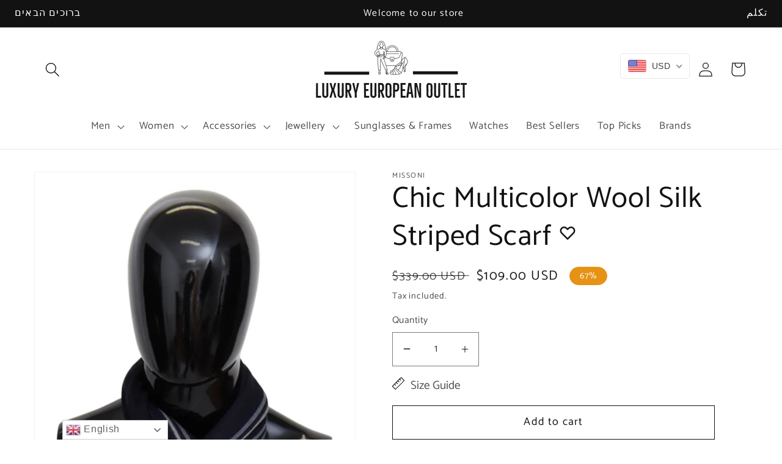

--- FILE ---
content_type: text/html; charset=utf-8
request_url: https://luxuryeuropeanoutlet.com/products/multicolor-wool-striped-unisex-wrap-fringes-shawl
body_size: 41341
content:
<!doctype html>
<html class="no-js" lang="en">
  <head>
    <meta charset="utf-8">
    <meta http-equiv="X-UA-Compatible" content="IE=edge">
    <meta name="viewport" content="width=device-width,initial-scale=1">
    <meta name="theme-color" content="">
    <link rel="canonical" href="https://luxuryeuropeanoutlet.com/products/multicolor-wool-striped-unisex-wrap-fringes-shawl">
    <link rel="preconnect" href="https://cdn.shopify.com" crossorigin><link rel="preconnect" href="https://fonts.shopifycdn.com" crossorigin><title>
      Chic Multicolor Wool Silk Striped Scarf
 &ndash; luxuryeuropeanoutlet</title>

    
      <meta name="description" content="Experience style and luxury with this exquisite Missoni wool and silk scarf. Perfect for enhancing any outfit, this scarf features a vibrant striped pattern and the iconic brand logo embroidery. Its plush material blend ensures warmth and a soft touch, making it an ideal accessory for both men and women. Material: 95% ">
    

    

<meta property="og:site_name" content="luxuryeuropeanoutlet">
<meta property="og:url" content="https://luxuryeuropeanoutlet.com/products/multicolor-wool-striped-unisex-wrap-fringes-shawl">
<meta property="og:title" content="Chic Multicolor Wool Silk Striped Scarf">
<meta property="og:type" content="product">
<meta property="og:description" content="Experience style and luxury with this exquisite Missoni wool and silk scarf. Perfect for enhancing any outfit, this scarf features a vibrant striped pattern and the iconic brand logo embroidery. Its plush material blend ensures warmth and a soft touch, making it an ideal accessory for both men and women. Material: 95% "><meta property="og:image" content="http://luxuryeuropeanoutlet.com/cdn/shop/files/1497716.jpg?v=1723227946">
  <meta property="og:image:secure_url" content="https://luxuryeuropeanoutlet.com/cdn/shop/files/1497716.jpg?v=1723227946">
  <meta property="og:image:width" content="1417">
  <meta property="og:image:height" content="2560"><meta property="og:price:amount" content="109.00">
  <meta property="og:price:currency" content="USD"><meta name="twitter:card" content="summary_large_image">
<meta name="twitter:title" content="Chic Multicolor Wool Silk Striped Scarf">
<meta name="twitter:description" content="Experience style and luxury with this exquisite Missoni wool and silk scarf. Perfect for enhancing any outfit, this scarf features a vibrant striped pattern and the iconic brand logo embroidery. Its plush material blend ensures warmth and a soft touch, making it an ideal accessory for both men and women. Material: 95% ">


    <script src="//luxuryeuropeanoutlet.com/cdn/shop/t/2/assets/global.js?v=24850326154503943211664355727" defer="defer" data-turbo-track="reload"></script>

    <script>window.performance && window.performance.mark && window.performance.mark('shopify.content_for_header.start');</script><meta id="shopify-digital-wallet" name="shopify-digital-wallet" content="/60908306584/digital_wallets/dialog">
<meta name="shopify-checkout-api-token" content="09706b1dd46b75ba355ad80f871a446d">
<meta id="in-context-paypal-metadata" data-shop-id="60908306584" data-venmo-supported="false" data-environment="production" data-locale="en_US" data-paypal-v4="true" data-currency="USD">
<link rel="alternate" type="application/json+oembed" href="https://luxuryeuropeanoutlet.com/products/multicolor-wool-striped-unisex-wrap-fringes-shawl.oembed">
<script async="async" src="/checkouts/internal/preloads.js?locale=en-US"></script>
<script id="shopify-features" type="application/json">{"accessToken":"09706b1dd46b75ba355ad80f871a446d","betas":["rich-media-storefront-analytics"],"domain":"luxuryeuropeanoutlet.com","predictiveSearch":true,"shopId":60908306584,"locale":"en"}</script>
<script>var Shopify = Shopify || {};
Shopify.shop = "luxuryeuropeanoutlet.myshopify.com";
Shopify.locale = "en";
Shopify.currency = {"active":"USD","rate":"1.0"};
Shopify.country = "US";
Shopify.theme = {"name":"Liv Pro Theme","id":130125791384,"schema_name":"Liv","schema_version":"6.0.0","theme_store_id":null,"role":"main"};
Shopify.theme.handle = "null";
Shopify.theme.style = {"id":null,"handle":null};
Shopify.cdnHost = "luxuryeuropeanoutlet.com/cdn";
Shopify.routes = Shopify.routes || {};
Shopify.routes.root = "/";</script>
<script type="module">!function(o){(o.Shopify=o.Shopify||{}).modules=!0}(window);</script>
<script>!function(o){function n(){var o=[];function n(){o.push(Array.prototype.slice.apply(arguments))}return n.q=o,n}var t=o.Shopify=o.Shopify||{};t.loadFeatures=n(),t.autoloadFeatures=n()}(window);</script>
<script id="shop-js-analytics" type="application/json">{"pageType":"product"}</script>
<script defer="defer" async type="module" src="//luxuryeuropeanoutlet.com/cdn/shopifycloud/shop-js/modules/v2/client.init-shop-cart-sync_BdyHc3Nr.en.esm.js"></script>
<script defer="defer" async type="module" src="//luxuryeuropeanoutlet.com/cdn/shopifycloud/shop-js/modules/v2/chunk.common_Daul8nwZ.esm.js"></script>
<script type="module">
  await import("//luxuryeuropeanoutlet.com/cdn/shopifycloud/shop-js/modules/v2/client.init-shop-cart-sync_BdyHc3Nr.en.esm.js");
await import("//luxuryeuropeanoutlet.com/cdn/shopifycloud/shop-js/modules/v2/chunk.common_Daul8nwZ.esm.js");

  window.Shopify.SignInWithShop?.initShopCartSync?.({"fedCMEnabled":true,"windoidEnabled":true});

</script>
<script>(function() {
  var isLoaded = false;
  function asyncLoad() {
    if (isLoaded) return;
    isLoaded = true;
    var urls = ["https:\/\/gtranslate.io\/shopify\/gtranslate.js?shop=luxuryeuropeanoutlet.myshopify.com","https:\/\/cdn.shopify.com\/s\/files\/1\/0457\/2220\/6365\/files\/pushdaddy_v60_test.js?shop=luxuryeuropeanoutlet.myshopify.com"];
    for (var i = 0; i < urls.length; i++) {
      var s = document.createElement('script');
      s.type = 'text/javascript';
      s.async = true;
      s.src = urls[i];
      var x = document.getElementsByTagName('script')[0];
      x.parentNode.insertBefore(s, x);
    }
  };
  if(window.attachEvent) {
    window.attachEvent('onload', asyncLoad);
  } else {
    window.addEventListener('load', asyncLoad, false);
  }
})();</script>
<script id="__st">var __st={"a":60908306584,"offset":10800,"reqid":"aed6cb89-66c8-46d4-a787-d032523a186d-1768993533","pageurl":"luxuryeuropeanoutlet.com\/products\/multicolor-wool-striped-unisex-wrap-fringes-shawl","u":"11cd1e2ab8a4","p":"product","rtyp":"product","rid":7413522006168};</script>
<script>window.ShopifyPaypalV4VisibilityTracking = true;</script>
<script id="captcha-bootstrap">!function(){'use strict';const t='contact',e='account',n='new_comment',o=[[t,t],['blogs',n],['comments',n],[t,'customer']],c=[[e,'customer_login'],[e,'guest_login'],[e,'recover_customer_password'],[e,'create_customer']],r=t=>t.map((([t,e])=>`form[action*='/${t}']:not([data-nocaptcha='true']) input[name='form_type'][value='${e}']`)).join(','),a=t=>()=>t?[...document.querySelectorAll(t)].map((t=>t.form)):[];function s(){const t=[...o],e=r(t);return a(e)}const i='password',u='form_key',d=['recaptcha-v3-token','g-recaptcha-response','h-captcha-response',i],f=()=>{try{return window.sessionStorage}catch{return}},m='__shopify_v',_=t=>t.elements[u];function p(t,e,n=!1){try{const o=window.sessionStorage,c=JSON.parse(o.getItem(e)),{data:r}=function(t){const{data:e,action:n}=t;return t[m]||n?{data:e,action:n}:{data:t,action:n}}(c);for(const[e,n]of Object.entries(r))t.elements[e]&&(t.elements[e].value=n);n&&o.removeItem(e)}catch(o){console.error('form repopulation failed',{error:o})}}const l='form_type',E='cptcha';function T(t){t.dataset[E]=!0}const w=window,h=w.document,L='Shopify',v='ce_forms',y='captcha';let A=!1;((t,e)=>{const n=(g='f06e6c50-85a8-45c8-87d0-21a2b65856fe',I='https://cdn.shopify.com/shopifycloud/storefront-forms-hcaptcha/ce_storefront_forms_captcha_hcaptcha.v1.5.2.iife.js',D={infoText:'Protected by hCaptcha',privacyText:'Privacy',termsText:'Terms'},(t,e,n)=>{const o=w[L][v],c=o.bindForm;if(c)return c(t,g,e,D).then(n);var r;o.q.push([[t,g,e,D],n]),r=I,A||(h.body.append(Object.assign(h.createElement('script'),{id:'captcha-provider',async:!0,src:r})),A=!0)});var g,I,D;w[L]=w[L]||{},w[L][v]=w[L][v]||{},w[L][v].q=[],w[L][y]=w[L][y]||{},w[L][y].protect=function(t,e){n(t,void 0,e),T(t)},Object.freeze(w[L][y]),function(t,e,n,w,h,L){const[v,y,A,g]=function(t,e,n){const i=e?o:[],u=t?c:[],d=[...i,...u],f=r(d),m=r(i),_=r(d.filter((([t,e])=>n.includes(e))));return[a(f),a(m),a(_),s()]}(w,h,L),I=t=>{const e=t.target;return e instanceof HTMLFormElement?e:e&&e.form},D=t=>v().includes(t);t.addEventListener('submit',(t=>{const e=I(t);if(!e)return;const n=D(e)&&!e.dataset.hcaptchaBound&&!e.dataset.recaptchaBound,o=_(e),c=g().includes(e)&&(!o||!o.value);(n||c)&&t.preventDefault(),c&&!n&&(function(t){try{if(!f())return;!function(t){const e=f();if(!e)return;const n=_(t);if(!n)return;const o=n.value;o&&e.removeItem(o)}(t);const e=Array.from(Array(32),(()=>Math.random().toString(36)[2])).join('');!function(t,e){_(t)||t.append(Object.assign(document.createElement('input'),{type:'hidden',name:u})),t.elements[u].value=e}(t,e),function(t,e){const n=f();if(!n)return;const o=[...t.querySelectorAll(`input[type='${i}']`)].map((({name:t})=>t)),c=[...d,...o],r={};for(const[a,s]of new FormData(t).entries())c.includes(a)||(r[a]=s);n.setItem(e,JSON.stringify({[m]:1,action:t.action,data:r}))}(t,e)}catch(e){console.error('failed to persist form',e)}}(e),e.submit())}));const S=(t,e)=>{t&&!t.dataset[E]&&(n(t,e.some((e=>e===t))),T(t))};for(const o of['focusin','change'])t.addEventListener(o,(t=>{const e=I(t);D(e)&&S(e,y())}));const B=e.get('form_key'),M=e.get(l),P=B&&M;t.addEventListener('DOMContentLoaded',(()=>{const t=y();if(P)for(const e of t)e.elements[l].value===M&&p(e,B);[...new Set([...A(),...v().filter((t=>'true'===t.dataset.shopifyCaptcha))])].forEach((e=>S(e,t)))}))}(h,new URLSearchParams(w.location.search),n,t,e,['guest_login'])})(!0,!0)}();</script>
<script integrity="sha256-4kQ18oKyAcykRKYeNunJcIwy7WH5gtpwJnB7kiuLZ1E=" data-source-attribution="shopify.loadfeatures" defer="defer" src="//luxuryeuropeanoutlet.com/cdn/shopifycloud/storefront/assets/storefront/load_feature-a0a9edcb.js" crossorigin="anonymous"></script>
<script data-source-attribution="shopify.dynamic_checkout.dynamic.init">var Shopify=Shopify||{};Shopify.PaymentButton=Shopify.PaymentButton||{isStorefrontPortableWallets:!0,init:function(){window.Shopify.PaymentButton.init=function(){};var t=document.createElement("script");t.src="https://luxuryeuropeanoutlet.com/cdn/shopifycloud/portable-wallets/latest/portable-wallets.en.js",t.type="module",document.head.appendChild(t)}};
</script>
<script data-source-attribution="shopify.dynamic_checkout.buyer_consent">
  function portableWalletsHideBuyerConsent(e){var t=document.getElementById("shopify-buyer-consent"),n=document.getElementById("shopify-subscription-policy-button");t&&n&&(t.classList.add("hidden"),t.setAttribute("aria-hidden","true"),n.removeEventListener("click",e))}function portableWalletsShowBuyerConsent(e){var t=document.getElementById("shopify-buyer-consent"),n=document.getElementById("shopify-subscription-policy-button");t&&n&&(t.classList.remove("hidden"),t.removeAttribute("aria-hidden"),n.addEventListener("click",e))}window.Shopify?.PaymentButton&&(window.Shopify.PaymentButton.hideBuyerConsent=portableWalletsHideBuyerConsent,window.Shopify.PaymentButton.showBuyerConsent=portableWalletsShowBuyerConsent);
</script>
<script>
  function portableWalletsCleanup(e){e&&e.src&&console.error("Failed to load portable wallets script "+e.src);var t=document.querySelectorAll("shopify-accelerated-checkout .shopify-payment-button__skeleton, shopify-accelerated-checkout-cart .wallet-cart-button__skeleton"),e=document.getElementById("shopify-buyer-consent");for(let e=0;e<t.length;e++)t[e].remove();e&&e.remove()}function portableWalletsNotLoadedAsModule(e){e instanceof ErrorEvent&&"string"==typeof e.message&&e.message.includes("import.meta")&&"string"==typeof e.filename&&e.filename.includes("portable-wallets")&&(window.removeEventListener("error",portableWalletsNotLoadedAsModule),window.Shopify.PaymentButton.failedToLoad=e,"loading"===document.readyState?document.addEventListener("DOMContentLoaded",window.Shopify.PaymentButton.init):window.Shopify.PaymentButton.init())}window.addEventListener("error",portableWalletsNotLoadedAsModule);
</script>

<script type="module" src="https://luxuryeuropeanoutlet.com/cdn/shopifycloud/portable-wallets/latest/portable-wallets.en.js" onError="portableWalletsCleanup(this)" crossorigin="anonymous"></script>
<script nomodule>
  document.addEventListener("DOMContentLoaded", portableWalletsCleanup);
</script>

<link id="shopify-accelerated-checkout-styles" rel="stylesheet" media="screen" href="https://luxuryeuropeanoutlet.com/cdn/shopifycloud/portable-wallets/latest/accelerated-checkout-backwards-compat.css" crossorigin="anonymous">
<style id="shopify-accelerated-checkout-cart">
        #shopify-buyer-consent {
  margin-top: 1em;
  display: inline-block;
  width: 100%;
}

#shopify-buyer-consent.hidden {
  display: none;
}

#shopify-subscription-policy-button {
  background: none;
  border: none;
  padding: 0;
  text-decoration: underline;
  font-size: inherit;
  cursor: pointer;
}

#shopify-subscription-policy-button::before {
  box-shadow: none;
}

      </style>
<script id="sections-script" data-sections="product-recommendations,header,footer" defer="defer" src="//luxuryeuropeanoutlet.com/cdn/shop/t/2/compiled_assets/scripts.js?v=824"></script>
<script>window.performance && window.performance.mark && window.performance.mark('shopify.content_for_header.end');</script>


    <style data-shopify>
      @font-face {
  font-family: Catamaran;
  font-weight: 400;
  font-style: normal;
  font-display: swap;
  src: url("//luxuryeuropeanoutlet.com/cdn/fonts/catamaran/catamaran_n4.97787e924c88922c7d20919761339dda1e5276ad.woff2") format("woff2"),
       url("//luxuryeuropeanoutlet.com/cdn/fonts/catamaran/catamaran_n4.cfda140ba68e3253077b759e3de0d67c4d8b231e.woff") format("woff");
}

      @font-face {
  font-family: Catamaran;
  font-weight: 700;
  font-style: normal;
  font-display: swap;
  src: url("//luxuryeuropeanoutlet.com/cdn/fonts/catamaran/catamaran_n7.c7720328a326501d0a4fcb3373c1ca68129c3c78.woff2") format("woff2"),
       url("//luxuryeuropeanoutlet.com/cdn/fonts/catamaran/catamaran_n7.546366ab8abd7a13c41dd63a25b42966c7f197f4.woff") format("woff");
}

      
      
      @font-face {
  font-family: Catamaran;
  font-weight: 400;
  font-style: normal;
  font-display: swap;
  src: url("//luxuryeuropeanoutlet.com/cdn/fonts/catamaran/catamaran_n4.97787e924c88922c7d20919761339dda1e5276ad.woff2") format("woff2"),
       url("//luxuryeuropeanoutlet.com/cdn/fonts/catamaran/catamaran_n4.cfda140ba68e3253077b759e3de0d67c4d8b231e.woff") format("woff");
}


      :root {
        --font-body-family: Catamaran, sans-serif;
        --font-body-style: normal;
        --font-body-weight: 400;
        --font-body-weight-bold: 700;

        --font-heading-family: Catamaran, sans-serif;
        --font-heading-style: normal;
        --font-heading-weight: 400;

        --font-body-scale: 1.2;
        --font-heading-scale: 1.0;

        --color-base-text: 18, 18, 18;
        --color-shadow: 18, 18, 18;
        --color-base-background-1: 255, 255, 255;
        --color-base-background-2: 243, 243, 243;
        --color-base-solid-button-labels: 255, 255, 255;
        --color-base-outline-button-labels: 18, 18, 18;
        --color-base-accent-1: 18, 18, 18;
        --color-base-accent-2: 230, 146, 20;
        --payment-terms-background-color: #ffffff;

        --gradient-base-background-1: #ffffff;
        --gradient-base-background-2: #f3f3f3;
        --gradient-base-accent-1: #121212;
        --gradient-base-accent-2: #e69214;

        --media-padding: px;
        --media-border-opacity: 0.05;
        --media-border-width: 1px;
        --media-radius: 0px;
        --media-shadow-opacity: 0.0;
        --media-shadow-horizontal-offset: 0px;
        --media-shadow-vertical-offset: 4px;
        --media-shadow-blur-radius: 5px;
        --media-shadow-visible: 0;

        --page-width: 120rem;
        --page-width-margin: 0rem;

        --card-image-padding: 0.0rem;
        --card-corner-radius: 0.0rem;
        --card-text-alignment: left;
        --card-border-width: 0.0rem;
        --card-border-opacity: 0.1;
        --card-shadow-opacity: 0.0;
        --card-shadow-visible: 0;
        --card-shadow-horizontal-offset: 0.0rem;
        --card-shadow-vertical-offset: 0.4rem;
        --card-shadow-blur-radius: 0.5rem;

        --badge-corner-radius: 4.0rem;

        --popup-border-width: 1px;
        --popup-border-opacity: 0.1;
        --popup-corner-radius: 0px;
        --popup-shadow-opacity: 0.0;
        --popup-shadow-horizontal-offset: 0px;
        --popup-shadow-vertical-offset: 4px;
        --popup-shadow-blur-radius: 5px;

        --drawer-border-width: 1px;
        --drawer-border-opacity: 0.1;
        --drawer-shadow-opacity: 0.0;
        --drawer-shadow-horizontal-offset: 0px;
        --drawer-shadow-vertical-offset: 4px;
        --drawer-shadow-blur-radius: 5px;

        --spacing-sections-desktop: 0px;
        --spacing-sections-mobile: 0px;

        --grid-desktop-vertical-spacing: 8px;
        --grid-desktop-horizontal-spacing: 8px;
        --grid-mobile-vertical-spacing: 4px;
        --grid-mobile-horizontal-spacing: 4px;

        --text-boxes-border-opacity: 0.1;
        --text-boxes-border-width: 0px;
        --text-boxes-radius: 0px;
        --text-boxes-shadow-opacity: 0.0;
        --text-boxes-shadow-visible: 0;
        --text-boxes-shadow-horizontal-offset: 0px;
        --text-boxes-shadow-vertical-offset: 4px;
        --text-boxes-shadow-blur-radius: 5px;

        --buttons-radius: 0px;
        --buttons-radius-outset: 0px;
        --buttons-border-width: 1px;
        --buttons-border-opacity: 1.0;
        --buttons-shadow-opacity: 0.0;
        --buttons-shadow-visible: 0;
        --buttons-shadow-horizontal-offset: 0px;
        --buttons-shadow-vertical-offset: 4px;
        --buttons-shadow-blur-radius: 5px;
        --buttons-border-offset: 0px;

        --inputs-radius: 0px;
        --inputs-border-width: 1px;
        --inputs-border-opacity: 0.55;
        --inputs-shadow-opacity: 0.0;
        --inputs-shadow-horizontal-offset: 0px;
        --inputs-margin-offset: 0px;
        --inputs-shadow-vertical-offset: 4px;
        --inputs-shadow-blur-radius: 5px;
        --inputs-radius-outset: 0px;

        --variant-pills-radius: 40px;
        --variant-pills-border-width: 1px;
        --variant-pills-border-opacity: 0.55;
        --variant-pills-shadow-opacity: 0.0;
        --variant-pills-shadow-horizontal-offset: 0px;
        --variant-pills-shadow-vertical-offset: 4px;
        --variant-pills-shadow-blur-radius: 5px;
      }

      *,
      *::before,
      *::after {
        box-sizing: inherit;
      }

      html {
        box-sizing: border-box;
        font-size: calc(var(--font-body-scale) * 62.5%);
        height: 100%;
      }

      body {
        display: grid;
        grid-template-rows: auto auto 1fr auto;
        grid-template-columns: 100%;
        min-height: 100%;
        margin: 0;
        font-size: 1.5rem;
        letter-spacing: 0.06rem;
        line-height: calc(1 + 0.8 / var(--font-body-scale));
        font-family: var(--font-body-family);
        font-style: var(--font-body-style);
        font-weight: var(--font-body-weight);
      }

      @media screen and (min-width: 750px) {
        body {
          font-size: 1.6rem;
        }
      }
    </style>

    <link href="//luxuryeuropeanoutlet.com/cdn/shop/t/2/assets/tailwind.css?v=144242612061536620991664355729" rel="stylesheet" type="text/css" media="all" />
    <link href="//luxuryeuropeanoutlet.com/cdn/shop/t/2/assets/base.css?v=16468198610663686831664355725" rel="stylesheet" type="text/css" media="all" />
<link rel="preload" as="font" href="//luxuryeuropeanoutlet.com/cdn/fonts/catamaran/catamaran_n4.97787e924c88922c7d20919761339dda1e5276ad.woff2" type="font/woff2" crossorigin><link rel="preload" as="font" href="//luxuryeuropeanoutlet.com/cdn/fonts/catamaran/catamaran_n4.97787e924c88922c7d20919761339dda1e5276ad.woff2" type="font/woff2" crossorigin><link rel="stylesheet" href="//luxuryeuropeanoutlet.com/cdn/shop/t/2/assets/component-predictive-search.css?v=165644661289088488651664355726" media="print" onload="this.media='all'"><script>document.documentElement.className = document.documentElement.className.replace('no-js', 'js');
    if (Shopify.designMode) {
      document.documentElement.classList.add('shopify-design-mode');
    }
    </script>
  <!-- BEGIN app block: shopify://apps/beast-currency-converter/blocks/doubly/267afa86-a419-4d5b-a61b-556038e7294d -->


	<script>
		var DoublyGlobalCurrency, catchXHR = true, bccAppVersion = 1;
       	var DoublyGlobal = {
			theme : 'flags_theme',
			spanClass : 'money',
			cookieName : '_g1664912987',
			ratesUrl :  'https://init.grizzlyapps.com/9e32c84f0db4f7b1eb40c32bdb0bdea9',
			geoUrl : 'https://currency.grizzlyapps.com/83d400c612f9a099fab8f76dcab73a48',
			shopCurrency : 'USD',
            allowedCurrencies : '["USD","EUR","GBP","AUD","ILS"]',
			countriesJSON : '[]',
			currencyMessage : 'All orders are processed in USD. While the content of your cart is currently displayed in <span class="selected-currency"></span>, you will checkout using USD at the most current exchange rate.',
            currencyFormat : 'money_with_currency_format',
			euroFormat : 'amount',
            removeDecimals : 0,
            roundDecimals : 0,
            roundTo : '99',
            autoSwitch : 0,
			showPriceOnHover : 0,
            showCurrencyMessage : false,
			hideConverter : '',
			forceJqueryLoad : false,
			beeketing : true,
			themeScript : '',
			customerScriptBefore : '',
			customerScriptAfter : '',
			debug: false
		};

		<!-- inline script: fixes + various plugin js functions -->
		DoublyGlobal.themeScript = "if(DoublyGlobal.debug) debugger;dbGenericFixes=true; \/* hide generic *\/ if(window.location.href.indexOf('\/checkouts') != -1 || window.location.href.indexOf('\/password') != -1 || window.location.href.indexOf('\/orders') != -1) { const doublyStylesHide = document.createElement('style'); doublyStylesHide.textContent = ` .doubly-float, .doubly-wrapper { display:none !important; } `; document.head.appendChild(doublyStylesHide); } \/* generic code to add money, message, convert with retry *\/ function genericConvert(){ if (typeof doublyAddMessage !== 'undefined') doublyAddMessage(); if (typeof doublyAddMoney !== 'undefined') doublyAddMoney(); DoublyCurrency.convertAll(); initExtraFeatures(); } window.doublyChangeEvent = function(e) { var numRetries = (typeof doublyIntervalTries !== 'undefined' ? doublyIntervalTries : 6); var timeout = (typeof doublyIntervalTime !== 'undefined' ? doublyIntervalTime : 400); clearInterval(window.doublyInterval); \/* quick convert *\/ setTimeout(genericConvert, 50); \/* retry *\/ window.doublyInterval = setInterval(function() { try{ genericConvert(); } catch (e) { clearInterval(window.doublyInterval); } if (numRetries-- <= 0) clearInterval(window.doublyInterval); }, timeout); }; \/* bind events *\/ ['mouseup', 'change', 'input', 'scroll'].forEach(function(event) { document.removeEventListener(event, doublyChangeEvent); document.addEventListener(event, doublyChangeEvent); }); \/* for ajax cart *\/ jQueryGrizzly(document).unbind('ajaxComplete.doublyGenericFix'); jQueryGrizzly(document).bind('ajaxComplete.doublyGenericFix', doublyChangeEvent);";
                    DoublyGlobal.initNiceSelect = function(){
                        !function(e) {
                            e.fn.niceSelect = function() {
                                this.each(function() {
                                    var s = e(this);
                                    var t = s.next()
                                    , n = s.find('option')
                                    , a = s.find('option:selected');
                                    t.find('.current').html('<span class="flags flags-' + a.data('country') + '"></span> &nbsp;' + a.data('display') || a.text());
                                }),
                                e(document).off('.nice_select'),
                                e(document).on('click.nice_select', '.doubly-nice-select.doubly-nice-select', function(s) {
                                    var t = e(this);
                                    e('.doubly-nice-select').not(t).removeClass('open'),
                                    t.toggleClass('open'),
                                    t.hasClass('open') ? (t.find('.option'),
                                    t.find('.focus').removeClass('focus'),
                                    t.find('.selected').addClass('focus')) : t.focus()
                                }),
                                e(document).on('click.nice_select', function(s) {
                                    0 === e(s.target).closest('.doubly-nice-select').length && e('.doubly-nice-select').removeClass('open').find('.option')
                                }),
                                e(document).on('click.nice_select', '.doubly-nice-select .option', function(s) {
                                    var t = e(this);
                                    e('.doubly-nice-select').each(function() {
                                        var s = e(this).find('.option[data-value="' + t.data('value') + '"]')
                                        , n = s.closest('.doubly-nice-select');
                                        n.find('.selected').removeClass('selected'),
                                        s.addClass('selected');
                                        var a = '<span class="flags flags-' + s.data('country') + '"></span> &nbsp;' + s.data('display') || s.text();
                                        n.find('.current').html(a),
                                        n.prev('select').val(s.data('value')).trigger('change')
                                    })
                                }),
                                e(document).on('keydown.nice_select', '.doubly-nice-select', function(s) {
                                    var t = e(this)
                                    , n = e(t.find('.focus') || t.find('.list .option.selected'));
                                    if (32 == s.keyCode || 13 == s.keyCode)
                                        return t.hasClass('open') ? n.trigger('click') : t.trigger('click'),
                                        !1;
                                    if (40 == s.keyCode)
                                        return t.hasClass('open') ? n.next().length > 0 && (t.find('.focus').removeClass('focus'),
                                        n.next().addClass('focus')) : t.trigger('click'),
                                        !1;
                                    if (38 == s.keyCode)
                                        return t.hasClass('open') ? n.prev().length > 0 && (t.find('.focus').removeClass('focus'),
                                        n.prev().addClass('focus')) : t.trigger('click'),
                                        !1;
                                    if (27 == s.keyCode)
                                        t.hasClass('open') && t.trigger('click');
                                    else if (9 == s.keyCode && t.hasClass('open'))
                                        return !1
                                })
                            }
                        }(jQueryGrizzly);
                    };
                DoublyGlobal.addSelect = function(){
                    /* add select in select wrapper or body */  
                    if (jQueryGrizzly('.doubly-wrapper').length>0) { 
                        var doublyWrapper = '.doubly-wrapper';
                    } else if (jQueryGrizzly('.doubly-float').length==0) {
                        var doublyWrapper = '.doubly-float';
                        jQueryGrizzly('body').append('<div class="doubly-float"></div>');
                    }
                    document.querySelectorAll(doublyWrapper).forEach(function(el) {
                        el.insertAdjacentHTML('afterbegin', '<select class="currency-switcher right" name="doubly-currencies"><option value="USD" data-country="United-States" data-currency-symbol="&#36;" data-display="USD">US Dollar</option><option value="EUR" data-country="European-Union" data-currency-symbol="&#8364;" data-display="EUR">Euro</option><option value="GBP" data-country="United-Kingdom" data-currency-symbol="&#163;" data-display="GBP">British Pound Sterling</option><option value="AUD" data-country="Australia" data-currency-symbol="&#36;" data-display="AUD">Australian Dollar</option><option value="ILS" data-country="Israel" data-currency-symbol="&#8362;" data-display="ILS">Israeli New Shekel</option></select> <div class="doubly-nice-select currency-switcher right" data-nosnippet> <span class="current notranslate"></span> <ul class="list"> <li class="option notranslate" data-value="USD" data-country="United-States" data-currency-symbol="&#36;" data-display="USD"><span class="flags flags-United-States"></span> &nbsp;US Dollar</li><li class="option notranslate" data-value="EUR" data-country="European-Union" data-currency-symbol="&#8364;" data-display="EUR"><span class="flags flags-European-Union"></span> &nbsp;Euro</li><li class="option notranslate" data-value="GBP" data-country="United-Kingdom" data-currency-symbol="&#163;" data-display="GBP"><span class="flags flags-United-Kingdom"></span> &nbsp;British Pound Sterling</li><li class="option notranslate" data-value="AUD" data-country="Australia" data-currency-symbol="&#36;" data-display="AUD"><span class="flags flags-Australia"></span> &nbsp;Australian Dollar</li><li class="option notranslate" data-value="ILS" data-country="Israel" data-currency-symbol="&#8362;" data-display="ILS"><span class="flags flags-Israel"></span> &nbsp;Israeli New Shekel</li> </ul> </div>');
                    });
                }
		var bbb = "";
	</script>
	
	
	<!-- inline styles -->
	<style> 
		
		.flags{background-image:url("https://cdn.shopify.com/extensions/01997e3d-dbe8-7f57-a70f-4120f12c2b07/currency-54/assets/currency-flags.png")}
		.flags-small{background-image:url("https://cdn.shopify.com/extensions/01997e3d-dbe8-7f57-a70f-4120f12c2b07/currency-54/assets/currency-flags-small.png")}
		select.currency-switcher{display:none}.doubly-nice-select{-webkit-tap-highlight-color:transparent;background-color:#fff;border-radius:5px;border:1px solid #e8e8e8;box-sizing:border-box;cursor:pointer;display:block;float:left;font-family:"Helvetica Neue",Arial;font-size:14px;font-weight:400;height:42px;line-height:40px;outline:0;padding-left:12px;padding-right:30px;position:relative;text-align:left!important;transition:none;/*transition:all .2s ease-in-out;*/-webkit-user-select:none;-moz-user-select:none;-ms-user-select:none;user-select:none;white-space:nowrap;width:auto}.doubly-nice-select:hover{border-color:#dbdbdb}.doubly-nice-select.open,.doubly-nice-select:active,.doubly-nice-select:focus{border-color:#88bfff}.doubly-nice-select:after{border-bottom:2px solid #999;border-right:2px solid #999;content:"";display:block;height:5px;box-sizing:content-box;pointer-events:none;position:absolute;right:14px;top:16px;-webkit-transform-origin:66% 66%;transform-origin:66% 66%;-webkit-transform:rotate(45deg);transform:rotate(45deg);transition:transform .15s ease-in-out;width:5px}.doubly-nice-select.open:after{-webkit-transform:rotate(-135deg);transform:rotate(-135deg)}.doubly-nice-select.open .list{opacity:1;pointer-events:auto;-webkit-transform:scale(1) translateY(0);transform:scale(1) translateY(0); z-index:1000000 !important;}.doubly-nice-select.disabled{border-color:#ededed;color:#999;pointer-events:none}.doubly-nice-select.disabled:after{border-color:#ccc}.doubly-nice-select.wide{width:100%}.doubly-nice-select.wide .list{left:0!important;right:0!important}.doubly-nice-select.right{float:right}.doubly-nice-select.right .list{left:auto;right:0}.doubly-nice-select.small{font-size:12px;height:36px;line-height:34px}.doubly-nice-select.small:after{height:4px;width:4px}.flags-Afghanistan,.flags-Albania,.flags-Algeria,.flags-Andorra,.flags-Angola,.flags-Antigua-and-Barbuda,.flags-Argentina,.flags-Armenia,.flags-Aruba,.flags-Australia,.flags-Austria,.flags-Azerbaijan,.flags-Bahamas,.flags-Bahrain,.flags-Bangladesh,.flags-Barbados,.flags-Belarus,.flags-Belgium,.flags-Belize,.flags-Benin,.flags-Bermuda,.flags-Bhutan,.flags-Bitcoin,.flags-Bolivia,.flags-Bosnia-and-Herzegovina,.flags-Botswana,.flags-Brazil,.flags-Brunei,.flags-Bulgaria,.flags-Burkina-Faso,.flags-Burundi,.flags-Cambodia,.flags-Cameroon,.flags-Canada,.flags-Cape-Verde,.flags-Cayman-Islands,.flags-Central-African-Republic,.flags-Chad,.flags-Chile,.flags-China,.flags-Colombia,.flags-Comoros,.flags-Congo-Democratic,.flags-Congo-Republic,.flags-Costa-Rica,.flags-Cote-d_Ivoire,.flags-Croatia,.flags-Cuba,.flags-Curacao,.flags-Cyprus,.flags-Czech-Republic,.flags-Denmark,.flags-Djibouti,.flags-Dominica,.flags-Dominican-Republic,.flags-East-Timor,.flags-Ecuador,.flags-Egypt,.flags-El-Salvador,.flags-Equatorial-Guinea,.flags-Eritrea,.flags-Estonia,.flags-Ethiopia,.flags-European-Union,.flags-Falkland-Islands,.flags-Fiji,.flags-Finland,.flags-France,.flags-Gabon,.flags-Gambia,.flags-Georgia,.flags-Germany,.flags-Ghana,.flags-Gibraltar,.flags-Grecee,.flags-Grenada,.flags-Guatemala,.flags-Guernsey,.flags-Guinea,.flags-Guinea-Bissau,.flags-Guyana,.flags-Haiti,.flags-Honduras,.flags-Hong-Kong,.flags-Hungary,.flags-IMF,.flags-Iceland,.flags-India,.flags-Indonesia,.flags-Iran,.flags-Iraq,.flags-Ireland,.flags-Isle-of-Man,.flags-Israel,.flags-Italy,.flags-Jamaica,.flags-Japan,.flags-Jersey,.flags-Jordan,.flags-Kazakhstan,.flags-Kenya,.flags-Korea-North,.flags-Korea-South,.flags-Kosovo,.flags-Kuwait,.flags-Kyrgyzstan,.flags-Laos,.flags-Latvia,.flags-Lebanon,.flags-Lesotho,.flags-Liberia,.flags-Libya,.flags-Liechtenstein,.flags-Lithuania,.flags-Luxembourg,.flags-Macao,.flags-Macedonia,.flags-Madagascar,.flags-Malawi,.flags-Malaysia,.flags-Maldives,.flags-Mali,.flags-Malta,.flags-Marshall-Islands,.flags-Mauritania,.flags-Mauritius,.flags-Mexico,.flags-Micronesia-_Federated_,.flags-Moldova,.flags-Monaco,.flags-Mongolia,.flags-Montenegro,.flags-Morocco,.flags-Mozambique,.flags-Myanmar,.flags-Namibia,.flags-Nauru,.flags-Nepal,.flags-Netherlands,.flags-New-Zealand,.flags-Nicaragua,.flags-Niger,.flags-Nigeria,.flags-Norway,.flags-Oman,.flags-Pakistan,.flags-Palau,.flags-Panama,.flags-Papua-New-Guinea,.flags-Paraguay,.flags-Peru,.flags-Philippines,.flags-Poland,.flags-Portugal,.flags-Qatar,.flags-Romania,.flags-Russia,.flags-Rwanda,.flags-Saint-Helena,.flags-Saint-Kitts-and-Nevis,.flags-Saint-Lucia,.flags-Saint-Vincent-and-the-Grenadines,.flags-Samoa,.flags-San-Marino,.flags-Sao-Tome-and-Principe,.flags-Saudi-Arabia,.flags-Seborga,.flags-Senegal,.flags-Serbia,.flags-Seychelles,.flags-Sierra-Leone,.flags-Singapore,.flags-Slovakia,.flags-Slovenia,.flags-Solomon-Islands,.flags-Somalia,.flags-South-Africa,.flags-South-Sudan,.flags-Spain,.flags-Sri-Lanka,.flags-Sudan,.flags-Suriname,.flags-Swaziland,.flags-Sweden,.flags-Switzerland,.flags-Syria,.flags-Taiwan,.flags-Tajikistan,.flags-Tanzania,.flags-Thailand,.flags-Togo,.flags-Tonga,.flags-Trinidad-and-Tobago,.flags-Tunisia,.flags-Turkey,.flags-Turkmenistan,.flags-Tuvalu,.flags-Uganda,.flags-Ukraine,.flags-United-Arab-Emirates,.flags-United-Kingdom,.flags-United-States,.flags-Uruguay,.flags-Uzbekistan,.flags-Vanuatu,.flags-Vatican-City,.flags-Venezuela,.flags-Vietnam,.flags-Wallis-and-Futuna,.flags-XAG,.flags-XAU,.flags-XPT,.flags-Yemen,.flags-Zambia,.flags-Zimbabwe{width:30px;height:20px}.doubly-nice-select.small .option{line-height:34px;min-height:34px}.doubly-nice-select .list{background-color:#fff;border-radius:5px;box-shadow:0 0 0 1px rgba(68,68,68,.11);box-sizing:border-box;margin:4px 0 0!important;opacity:0;overflow:scroll;overflow-x:hidden;padding:0;pointer-events:none;position:absolute;top:100%;max-height:260px;left:0;-webkit-transform-origin:50% 0;transform-origin:50% 0;-webkit-transform:scale(.75) translateY(-21px);transform:scale(.75) translateY(-21px);transition:all .2s cubic-bezier(.5,0,0,1.25),opacity .15s ease-out;z-index:100000}.doubly-nice-select .current img,.doubly-nice-select .option img{vertical-align:top;padding-top:10px}.doubly-nice-select .list:hover .option:not(:hover){background-color:transparent!important}.doubly-nice-select .option{font-size:13px !important;float:none!important;text-align:left !important;margin:0px !important;font-family:Helvetica Neue,Arial !important;letter-spacing:normal;text-transform:none;display:block!important;cursor:pointer;font-weight:400;line-height:40px!important;list-style:none;min-height:40px;min-width:55px;margin-bottom:0;outline:0;padding-left:18px!important;padding-right:52px!important;text-align:left;transition:all .2s}.doubly-nice-select .option.focus,.doubly-nice-select .option.selected.focus,.doubly-nice-select .option:hover{background-color:#f6f6f6}.doubly-nice-select .option.selected{font-weight:700}.doubly-nice-select .current img{line-height:45px}.doubly-nice-select.slim{padding:0 18px 0 0;height:20px;line-height:20px;border:0;background:0 0!important}.doubly-nice-select.slim .current .flags{margin-top:0 !important}.doubly-nice-select.slim:after{right:4px;top:6px}.flags{background-repeat:no-repeat;display:block;margin:10px 4px 0 0 !important;float:left}.flags-Zimbabwe{background-position:-5px -5px}.flags-Zambia{background-position:-45px -5px}.flags-Yemen{background-position:-85px -5px}.flags-Vietnam{background-position:-125px -5px}.flags-Venezuela{background-position:-165px -5px}.flags-Vatican-City{background-position:-205px -5px}.flags-Vanuatu{background-position:-245px -5px}.flags-Uzbekistan{background-position:-285px -5px}.flags-Uruguay{background-position:-325px -5px}.flags-United-States{background-position:-365px -5px}.flags-United-Kingdom{background-position:-405px -5px}.flags-United-Arab-Emirates{background-position:-445px -5px}.flags-Ukraine{background-position:-5px -35px}.flags-Uganda{background-position:-45px -35px}.flags-Tuvalu{background-position:-85px -35px}.flags-Turkmenistan{background-position:-125px -35px}.flags-Turkey{background-position:-165px -35px}.flags-Tunisia{background-position:-205px -35px}.flags-Trinidad-and-Tobago{background-position:-245px -35px}.flags-Tonga{background-position:-285px -35px}.flags-Togo{background-position:-325px -35px}.flags-Thailand{background-position:-365px -35px}.flags-Tanzania{background-position:-405px -35px}.flags-Tajikistan{background-position:-445px -35px}.flags-Taiwan{background-position:-5px -65px}.flags-Syria{background-position:-45px -65px}.flags-Switzerland{background-position:-85px -65px}.flags-Sweden{background-position:-125px -65px}.flags-Swaziland{background-position:-165px -65px}.flags-Suriname{background-position:-205px -65px}.flags-Sudan{background-position:-245px -65px}.flags-Sri-Lanka{background-position:-285px -65px}.flags-Spain{background-position:-325px -65px}.flags-South-Sudan{background-position:-365px -65px}.flags-South-Africa{background-position:-405px -65px}.flags-Somalia{background-position:-445px -65px}.flags-Solomon-Islands{background-position:-5px -95px}.flags-Slovenia{background-position:-45px -95px}.flags-Slovakia{background-position:-85px -95px}.flags-Singapore{background-position:-125px -95px}.flags-Sierra-Leone{background-position:-165px -95px}.flags-Seychelles{background-position:-205px -95px}.flags-Serbia{background-position:-245px -95px}.flags-Senegal{background-position:-285px -95px}.flags-Saudi-Arabia{background-position:-325px -95px}.flags-Sao-Tome-and-Principe{background-position:-365px -95px}.flags-San-Marino{background-position:-405px -95px}.flags-Samoa{background-position:-445px -95px}.flags-Saint-Vincent-and-the-Grenadines{background-position:-5px -125px}.flags-Saint-Lucia{background-position:-45px -125px}.flags-Saint-Kitts-and-Nevis{background-position:-85px -125px}.flags-Rwanda{background-position:-125px -125px}.flags-Russia{background-position:-165px -125px}.flags-Romania{background-position:-205px -125px}.flags-Qatar{background-position:-245px -125px}.flags-Portugal{background-position:-285px -125px}.flags-Poland{background-position:-325px -125px}.flags-Philippines{background-position:-365px -125px}.flags-Peru{background-position:-405px -125px}.flags-Paraguay{background-position:-445px -125px}.flags-Papua-New-Guinea{background-position:-5px -155px}.flags-Panama{background-position:-45px -155px}.flags-Palau{background-position:-85px -155px}.flags-Pakistan{background-position:-125px -155px}.flags-Oman{background-position:-165px -155px}.flags-Norway{background-position:-205px -155px}.flags-Nigeria{background-position:-245px -155px}.flags-Niger{background-position:-285px -155px}.flags-Nicaragua{background-position:-325px -155px}.flags-New-Zealand{background-position:-365px -155px}.flags-Netherlands{background-position:-405px -155px}.flags-Nepal{background-position:-445px -155px}.flags-Nauru{background-position:-5px -185px}.flags-Namibia{background-position:-45px -185px}.flags-Myanmar{background-position:-85px -185px}.flags-Mozambique{background-position:-125px -185px}.flags-Morocco{background-position:-165px -185px}.flags-Montenegro{background-position:-205px -185px}.flags-Mongolia{background-position:-245px -185px}.flags-Monaco{background-position:-285px -185px}.flags-Moldova{background-position:-325px -185px}.flags-Micronesia-_Federated_{background-position:-365px -185px}.flags-Mexico{background-position:-405px -185px}.flags-Mauritius{background-position:-445px -185px}.flags-Mauritania{background-position:-5px -215px}.flags-Marshall-Islands{background-position:-45px -215px}.flags-Malta{background-position:-85px -215px}.flags-Mali{background-position:-125px -215px}.flags-Maldives{background-position:-165px -215px}.flags-Malaysia{background-position:-205px -215px}.flags-Malawi{background-position:-245px -215px}.flags-Madagascar{background-position:-285px -215px}.flags-Macedonia{background-position:-325px -215px}.flags-Luxembourg{background-position:-365px -215px}.flags-Lithuania{background-position:-405px -215px}.flags-Liechtenstein{background-position:-445px -215px}.flags-Libya{background-position:-5px -245px}.flags-Liberia{background-position:-45px -245px}.flags-Lesotho{background-position:-85px -245px}.flags-Lebanon{background-position:-125px -245px}.flags-Latvia{background-position:-165px -245px}.flags-Laos{background-position:-205px -245px}.flags-Kyrgyzstan{background-position:-245px -245px}.flags-Kuwait{background-position:-285px -245px}.flags-Kosovo{background-position:-325px -245px}.flags-Korea-South{background-position:-365px -245px}.flags-Korea-North{background-position:-405px -245px}.flags-Kiribati{width:30px;height:20px;background-position:-445px -245px}.flags-Kenya{background-position:-5px -275px}.flags-Kazakhstan{background-position:-45px -275px}.flags-Jordan{background-position:-85px -275px}.flags-Japan{background-position:-125px -275px}.flags-Jamaica{background-position:-165px -275px}.flags-Italy{background-position:-205px -275px}.flags-Israel{background-position:-245px -275px}.flags-Ireland{background-position:-285px -275px}.flags-Iraq{background-position:-325px -275px}.flags-Iran{background-position:-365px -275px}.flags-Indonesia{background-position:-405px -275px}.flags-India{background-position:-445px -275px}.flags-Iceland{background-position:-5px -305px}.flags-Hungary{background-position:-45px -305px}.flags-Honduras{background-position:-85px -305px}.flags-Haiti{background-position:-125px -305px}.flags-Guyana{background-position:-165px -305px}.flags-Guinea{background-position:-205px -305px}.flags-Guinea-Bissau{background-position:-245px -305px}.flags-Guatemala{background-position:-285px -305px}.flags-Grenada{background-position:-325px -305px}.flags-Grecee{background-position:-365px -305px}.flags-Ghana{background-position:-405px -305px}.flags-Germany{background-position:-445px -305px}.flags-Georgia{background-position:-5px -335px}.flags-Gambia{background-position:-45px -335px}.flags-Gabon{background-position:-85px -335px}.flags-France{background-position:-125px -335px}.flags-Finland{background-position:-165px -335px}.flags-Fiji{background-position:-205px -335px}.flags-Ethiopia{background-position:-245px -335px}.flags-Estonia{background-position:-285px -335px}.flags-Eritrea{background-position:-325px -335px}.flags-Equatorial-Guinea{background-position:-365px -335px}.flags-El-Salvador{background-position:-405px -335px}.flags-Egypt{background-position:-445px -335px}.flags-Ecuador{background-position:-5px -365px}.flags-East-Timor{background-position:-45px -365px}.flags-Dominican-Republic{background-position:-85px -365px}.flags-Dominica{background-position:-125px -365px}.flags-Djibouti{background-position:-165px -365px}.flags-Denmark{background-position:-205px -365px}.flags-Czech-Republic{background-position:-245px -365px}.flags-Cyprus{background-position:-285px -365px}.flags-Cuba{background-position:-325px -365px}.flags-Croatia{background-position:-365px -365px}.flags-Cote-d_Ivoire{background-position:-405px -365px}.flags-Costa-Rica{background-position:-445px -365px}.flags-Congo-Republic{background-position:-5px -395px}.flags-Congo-Democratic{background-position:-45px -395px}.flags-Comoros{background-position:-85px -395px}.flags-Colombia{background-position:-125px -395px}.flags-China{background-position:-165px -395px}.flags-Chile{background-position:-205px -395px}.flags-Chad{background-position:-245px -395px}.flags-Central-African-Republic{background-position:-285px -395px}.flags-Cape-Verde{background-position:-325px -395px}.flags-Canada{background-position:-365px -395px}.flags-Cameroon{background-position:-405px -395px}.flags-Cambodia{background-position:-445px -395px}.flags-Burundi{background-position:-5px -425px}.flags-Burkina-Faso{background-position:-45px -425px}.flags-Bulgaria{background-position:-85px -425px}.flags-Brunei{background-position:-125px -425px}.flags-Brazil{background-position:-165px -425px}.flags-Botswana{background-position:-205px -425px}.flags-Bosnia-and-Herzegovina{background-position:-245px -425px}.flags-Bolivia{background-position:-285px -425px}.flags-Bhutan{background-position:-325px -425px}.flags-Benin{background-position:-365px -425px}.flags-Belize{background-position:-405px -425px}.flags-Belgium{background-position:-445px -425px}.flags-Belarus{background-position:-5px -455px}.flags-Barbados{background-position:-45px -455px}.flags-Bangladesh{background-position:-85px -455px}.flags-Bahrain{background-position:-125px -455px}.flags-Bahamas{background-position:-165px -455px}.flags-Azerbaijan{background-position:-205px -455px}.flags-Austria{background-position:-245px -455px}.flags-Australia{background-position:-285px -455px}.flags-Armenia{background-position:-325px -455px}.flags-Argentina{background-position:-365px -455px}.flags-Antigua-and-Barbuda{background-position:-405px -455px}.flags-Andorra{background-position:-445px -455px}.flags-Algeria{background-position:-5px -485px}.flags-Albania{background-position:-45px -485px}.flags-Afghanistan{background-position:-85px -485px}.flags-Bermuda{background-position:-125px -485px}.flags-European-Union{background-position:-165px -485px}.flags-XPT{background-position:-205px -485px}.flags-XAU{background-position:-245px -485px}.flags-XAG{background-position:-285px -485px}.flags-Wallis-and-Futuna{background-position:-325px -485px}.flags-Seborga{background-position:-365px -485px}.flags-Aruba{background-position:-405px -485px}.flags-Angola{background-position:-445px -485px}.flags-Saint-Helena{background-position:-485px -5px}.flags-Macao{background-position:-485px -35px}.flags-Jersey{background-position:-485px -65px}.flags-Isle-of-Man{background-position:-485px -95px}.flags-IMF{background-position:-485px -125px}.flags-Hong-Kong{background-position:-485px -155px}.flags-Guernsey{background-position:-485px -185px}.flags-Gibraltar{background-position:-485px -215px}.flags-Falkland-Islands{background-position:-485px -245px}.flags-Curacao{background-position:-485px -275px}.flags-Cayman-Islands{background-position:-485px -305px}.flags-Bitcoin{background-position:-485px -335px}.flags-small{background-repeat:no-repeat;display:block;margin:5px 3px 0 0 !important;border:1px solid #fff;box-sizing:content-box;float:left}.doubly-nice-select.open .list .flags-small{margin-top:15px  !important}.flags-small.flags-Zimbabwe{width:15px;height:10px;background-position:0 0}.flags-small.flags-Zambia{width:15px;height:10px;background-position:-15px 0}.flags-small.flags-Yemen{width:15px;height:10px;background-position:-30px 0}.flags-small.flags-Vietnam{width:15px;height:10px;background-position:-45px 0}.flags-small.flags-Venezuela{width:15px;height:10px;background-position:-60px 0}.flags-small.flags-Vatican-City{width:15px;height:10px;background-position:-75px 0}.flags-small.flags-Vanuatu{width:15px;height:10px;background-position:-90px 0}.flags-small.flags-Uzbekistan{width:15px;height:10px;background-position:-105px 0}.flags-small.flags-Uruguay{width:15px;height:10px;background-position:-120px 0}.flags-small.flags-United-Kingdom{width:15px;height:10px;background-position:-150px 0}.flags-small.flags-United-Arab-Emirates{width:15px;height:10px;background-position:-165px 0}.flags-small.flags-Ukraine{width:15px;height:10px;background-position:0 -10px}.flags-small.flags-Uganda{width:15px;height:10px;background-position:-15px -10px}.flags-small.flags-Tuvalu{width:15px;height:10px;background-position:-30px -10px}.flags-small.flags-Turkmenistan{width:15px;height:10px;background-position:-45px -10px}.flags-small.flags-Turkey{width:15px;height:10px;background-position:-60px -10px}.flags-small.flags-Tunisia{width:15px;height:10px;background-position:-75px -10px}.flags-small.flags-Trinidad-and-Tobago{width:15px;height:10px;background-position:-90px -10px}.flags-small.flags-Tonga{width:15px;height:10px;background-position:-105px -10px}.flags-small.flags-Togo{width:15px;height:10px;background-position:-120px -10px}.flags-small.flags-Thailand{width:15px;height:10px;background-position:-135px -10px}.flags-small.flags-Tanzania{width:15px;height:10px;background-position:-150px -10px}.flags-small.flags-Tajikistan{width:15px;height:10px;background-position:-165px -10px}.flags-small.flags-Taiwan{width:15px;height:10px;background-position:0 -20px}.flags-small.flags-Syria{width:15px;height:10px;background-position:-15px -20px}.flags-small.flags-Switzerland{width:15px;height:10px;background-position:-30px -20px}.flags-small.flags-Sweden{width:15px;height:10px;background-position:-45px -20px}.flags-small.flags-Swaziland{width:15px;height:10px;background-position:-60px -20px}.flags-small.flags-Suriname{width:15px;height:10px;background-position:-75px -20px}.flags-small.flags-Sudan{width:15px;height:10px;background-position:-90px -20px}.flags-small.flags-Sri-Lanka{width:15px;height:10px;background-position:-105px -20px}.flags-small.flags-Spain{width:15px;height:10px;background-position:-120px -20px}.flags-small.flags-South-Sudan{width:15px;height:10px;background-position:-135px -20px}.flags-small.flags-South-Africa{width:15px;height:10px;background-position:-150px -20px}.flags-small.flags-Somalia{width:15px;height:10px;background-position:-165px -20px}.flags-small.flags-Solomon-Islands{width:15px;height:10px;background-position:0 -30px}.flags-small.flags-Slovenia{width:15px;height:10px;background-position:-15px -30px}.flags-small.flags-Slovakia{width:15px;height:10px;background-position:-30px -30px}.flags-small.flags-Singapore{width:15px;height:10px;background-position:-45px -30px}.flags-small.flags-Sierra-Leone{width:15px;height:10px;background-position:-60px -30px}.flags-small.flags-Seychelles{width:15px;height:10px;background-position:-75px -30px}.flags-small.flags-Serbia{width:15px;height:10px;background-position:-90px -30px}.flags-small.flags-Senegal{width:15px;height:10px;background-position:-105px -30px}.flags-small.flags-Saudi-Arabia{width:15px;height:10px;background-position:-120px -30px}.flags-small.flags-Sao-Tome-and-Principe{width:15px;height:10px;background-position:-135px -30px}.flags-small.flags-San-Marino{width:15px;height:10px;background-position:-150px -30px}.flags-small.flags-Samoa{width:15px;height:10px;background-position:-165px -30px}.flags-small.flags-Saint-Vincent-and-the-Grenadines{width:15px;height:10px;background-position:0 -40px}.flags-small.flags-Saint-Lucia{width:15px;height:10px;background-position:-15px -40px}.flags-small.flags-Saint-Kitts-and-Nevis{width:15px;height:10px;background-position:-30px -40px}.flags-small.flags-Rwanda{width:15px;height:10px;background-position:-45px -40px}.flags-small.flags-Russia{width:15px;height:10px;background-position:-60px -40px}.flags-small.flags-Romania{width:15px;height:10px;background-position:-75px -40px}.flags-small.flags-Qatar{width:15px;height:10px;background-position:-90px -40px}.flags-small.flags-Portugal{width:15px;height:10px;background-position:-105px -40px}.flags-small.flags-Poland{width:15px;height:10px;background-position:-120px -40px}.flags-small.flags-Philippines{width:15px;height:10px;background-position:-135px -40px}.flags-small.flags-Peru{width:15px;height:10px;background-position:-150px -40px}.flags-small.flags-Paraguay{width:15px;height:10px;background-position:-165px -40px}.flags-small.flags-Papua-New-Guinea{width:15px;height:10px;background-position:0 -50px}.flags-small.flags-Panama{width:15px;height:10px;background-position:-15px -50px}.flags-small.flags-Palau{width:15px;height:10px;background-position:-30px -50px}.flags-small.flags-Pakistan{width:15px;height:10px;background-position:-45px -50px}.flags-small.flags-Oman{width:15px;height:10px;background-position:-60px -50px}.flags-small.flags-Norway{width:15px;height:10px;background-position:-75px -50px}.flags-small.flags-Nigeria{width:15px;height:10px;background-position:-90px -50px}.flags-small.flags-Niger{width:15px;height:10px;background-position:-105px -50px}.flags-small.flags-Nicaragua{width:15px;height:10px;background-position:-120px -50px}.flags-small.flags-New-Zealand{width:15px;height:10px;background-position:-135px -50px}.flags-small.flags-Netherlands{width:15px;height:10px;background-position:-150px -50px}.flags-small.flags-Nepal{width:15px;height:10px;background-position:-165px -50px}.flags-small.flags-Nauru{width:15px;height:10px;background-position:0 -60px}.flags-small.flags-Namibia{width:15px;height:10px;background-position:-15px -60px}.flags-small.flags-Myanmar{width:15px;height:10px;background-position:-30px -60px}.flags-small.flags-Mozambique{width:15px;height:10px;background-position:-45px -60px}.flags-small.flags-Morocco{width:15px;height:10px;background-position:-60px -60px}.flags-small.flags-Montenegro{width:15px;height:10px;background-position:-75px -60px}.flags-small.flags-Mongolia{width:15px;height:10px;background-position:-90px -60px}.flags-small.flags-Monaco{width:15px;height:10px;background-position:-105px -60px}.flags-small.flags-Moldova{width:15px;height:10px;background-position:-120px -60px}.flags-small.flags-Micronesia-_Federated_{width:15px;height:10px;background-position:-135px -60px}.flags-small.flags-Mexico{width:15px;height:10px;background-position:-150px -60px}.flags-small.flags-Mauritius{width:15px;height:10px;background-position:-165px -60px}.flags-small.flags-Mauritania{width:15px;height:10px;background-position:0 -70px}.flags-small.flags-Marshall-Islands{width:15px;height:10px;background-position:-15px -70px}.flags-small.flags-Malta{width:15px;height:10px;background-position:-30px -70px}.flags-small.flags-Mali{width:15px;height:10px;background-position:-45px -70px}.flags-small.flags-Maldives{width:15px;height:10px;background-position:-60px -70px}.flags-small.flags-Malaysia{width:15px;height:10px;background-position:-75px -70px}.flags-small.flags-Malawi{width:15px;height:10px;background-position:-90px -70px}.flags-small.flags-Madagascar{width:15px;height:10px;background-position:-105px -70px}.flags-small.flags-Macedonia{width:15px;height:10px;background-position:-120px -70px}.flags-small.flags-Luxembourg{width:15px;height:10px;background-position:-135px -70px}.flags-small.flags-Lithuania{width:15px;height:10px;background-position:-150px -70px}.flags-small.flags-Liechtenstein{width:15px;height:10px;background-position:-165px -70px}.flags-small.flags-Libya{width:15px;height:10px;background-position:0 -80px}.flags-small.flags-Liberia{width:15px;height:10px;background-position:-15px -80px}.flags-small.flags-Lesotho{width:15px;height:10px;background-position:-30px -80px}.flags-small.flags-Lebanon{width:15px;height:10px;background-position:-45px -80px}.flags-small.flags-Latvia{width:15px;height:10px;background-position:-60px -80px}.flags-small.flags-Laos{width:15px;height:10px;background-position:-75px -80px}.flags-small.flags-Kyrgyzstan{width:15px;height:10px;background-position:-90px -80px}.flags-small.flags-Kuwait{width:15px;height:10px;background-position:-105px -80px}.flags-small.flags-Kosovo{width:15px;height:10px;background-position:-120px -80px}.flags-small.flags-Korea-South{width:15px;height:10px;background-position:-135px -80px}.flags-small.flags-Korea-North{width:15px;height:10px;background-position:-150px -80px}.flags-small.flags-Kiribati{width:15px;height:10px;background-position:-165px -80px}.flags-small.flags-Kenya{width:15px;height:10px;background-position:0 -90px}.flags-small.flags-Kazakhstan{width:15px;height:10px;background-position:-15px -90px}.flags-small.flags-Jordan{width:15px;height:10px;background-position:-30px -90px}.flags-small.flags-Japan{width:15px;height:10px;background-position:-45px -90px}.flags-small.flags-Jamaica{width:15px;height:10px;background-position:-60px -90px}.flags-small.flags-Italy{width:15px;height:10px;background-position:-75px -90px}.flags-small.flags-Israel{width:15px;height:10px;background-position:-90px -90px}.flags-small.flags-Ireland{width:15px;height:10px;background-position:-105px -90px}.flags-small.flags-Iraq{width:15px;height:10px;background-position:-120px -90px}.flags-small.flags-Iran{width:15px;height:10px;background-position:-135px -90px}.flags-small.flags-Indonesia{width:15px;height:10px;background-position:-150px -90px}.flags-small.flags-India{width:15px;height:10px;background-position:-165px -90px}.flags-small.flags-Iceland{width:15px;height:10px;background-position:0 -100px}.flags-small.flags-Hungary{width:15px;height:10px;background-position:-15px -100px}.flags-small.flags-Honduras{width:15px;height:10px;background-position:-30px -100px}.flags-small.flags-Haiti{width:15px;height:10px;background-position:-45px -100px}.flags-small.flags-Guyana{width:15px;height:10px;background-position:-60px -100px}.flags-small.flags-Guinea{width:15px;height:10px;background-position:-75px -100px}.flags-small.flags-Guinea-Bissau{width:15px;height:10px;background-position:-90px -100px}.flags-small.flags-Guatemala{width:15px;height:10px;background-position:-105px -100px}.flags-small.flags-Grenada{width:15px;height:10px;background-position:-120px -100px}.flags-small.flags-Grecee{width:15px;height:10px;background-position:-135px -100px}.flags-small.flags-Ghana{width:15px;height:10px;background-position:-150px -100px}.flags-small.flags-Germany{width:15px;height:10px;background-position:-165px -100px}.flags-small.flags-Georgia{width:15px;height:10px;background-position:0 -110px}.flags-small.flags-Gambia{width:15px;height:10px;background-position:-15px -110px}.flags-small.flags-Gabon{width:15px;height:10px;background-position:-30px -110px}.flags-small.flags-France{width:15px;height:10px;background-position:-45px -110px}.flags-small.flags-Finland{width:15px;height:10px;background-position:-60px -110px}.flags-small.flags-Fiji{width:15px;height:10px;background-position:-75px -110px}.flags-small.flags-Ethiopia{width:15px;height:10px;background-position:-90px -110px}.flags-small.flags-Estonia{width:15px;height:10px;background-position:-105px -110px}.flags-small.flags-Eritrea{width:15px;height:10px;background-position:-120px -110px}.flags-small.flags-Equatorial-Guinea{width:15px;height:10px;background-position:-135px -110px}.flags-small.flags-El-Salvador{width:15px;height:10px;background-position:-150px -110px}.flags-small.flags-Egypt{width:15px;height:10px;background-position:-165px -110px}.flags-small.flags-Ecuador{width:15px;height:10px;background-position:0 -120px}.flags-small.flags-East-Timor{width:15px;height:10px;background-position:-15px -120px}.flags-small.flags-Dominican-Republic{width:15px;height:10px;background-position:-30px -120px}.flags-small.flags-Dominica{width:15px;height:10px;background-position:-45px -120px}.flags-small.flags-Djibouti{width:15px;height:10px;background-position:-60px -120px}.flags-small.flags-Denmark{width:15px;height:10px;background-position:-75px -120px}.flags-small.flags-Czech-Republic{width:15px;height:10px;background-position:-90px -120px}.flags-small.flags-Cyprus{width:15px;height:10px;background-position:-105px -120px}.flags-small.flags-Cuba{width:15px;height:10px;background-position:-120px -120px}.flags-small.flags-Croatia{width:15px;height:10px;background-position:-135px -120px}.flags-small.flags-Cote-d_Ivoire{width:15px;height:10px;background-position:-150px -120px}.flags-small.flags-Costa-Rica{width:15px;height:10px;background-position:-165px -120px}.flags-small.flags-Congo-Republic{width:15px;height:10px;background-position:0 -130px}.flags-small.flags-Congo-Democratic{width:15px;height:10px;background-position:-15px -130px}.flags-small.flags-Comoros{width:15px;height:10px;background-position:-30px -130px}.flags-small.flags-Colombia{width:15px;height:10px;background-position:-45px -130px}.flags-small.flags-China{width:15px;height:10px;background-position:-60px -130px}.flags-small.flags-Chile{width:15px;height:10px;background-position:-75px -130px}.flags-small.flags-Chad{width:15px;height:10px;background-position:-90px -130px}.flags-small.flags-Central-African-Republic{width:15px;height:10px;background-position:-105px -130px}.flags-small.flags-Cape-Verde{width:15px;height:10px;background-position:-120px -130px}.flags-small.flags-Canada{width:15px;height:10px;background-position:-135px -130px}.flags-small.flags-Cameroon{width:15px;height:10px;background-position:-150px -130px}.flags-small.flags-Cambodia{width:15px;height:10px;background-position:-165px -130px}.flags-small.flags-Burundi{width:15px;height:10px;background-position:0 -140px}.flags-small.flags-Burkina-Faso{width:15px;height:10px;background-position:-15px -140px}.flags-small.flags-Bulgaria{width:15px;height:10px;background-position:-30px -140px}.flags-small.flags-Brunei{width:15px;height:10px;background-position:-45px -140px}.flags-small.flags-Brazil{width:15px;height:10px;background-position:-60px -140px}.flags-small.flags-Botswana{width:15px;height:10px;background-position:-75px -140px}.flags-small.flags-Bosnia-and-Herzegovina{width:15px;height:10px;background-position:-90px -140px}.flags-small.flags-Bolivia{width:15px;height:10px;background-position:-105px -140px}.flags-small.flags-Bhutan{width:15px;height:10px;background-position:-120px -140px}.flags-small.flags-Benin{width:15px;height:10px;background-position:-135px -140px}.flags-small.flags-Belize{width:15px;height:10px;background-position:-150px -140px}.flags-small.flags-Belgium{width:15px;height:10px;background-position:-165px -140px}.flags-small.flags-Belarus{width:15px;height:10px;background-position:0 -150px}.flags-small.flags-Barbados{width:15px;height:10px;background-position:-15px -150px}.flags-small.flags-Bangladesh{width:15px;height:10px;background-position:-30px -150px}.flags-small.flags-Bahrain{width:15px;height:10px;background-position:-45px -150px}.flags-small.flags-Bahamas{width:15px;height:10px;background-position:-60px -150px}.flags-small.flags-Azerbaijan{width:15px;height:10px;background-position:-75px -150px}.flags-small.flags-Austria{width:15px;height:10px;background-position:-90px -150px}.flags-small.flags-Australia{width:15px;height:10px;background-position:-105px -150px}.flags-small.flags-Armenia{width:15px;height:10px;background-position:-120px -150px}.flags-small.flags-Argentina{width:15px;height:10px;background-position:-135px -150px}.flags-small.flags-Antigua-and-Barbuda{width:15px;height:10px;background-position:-150px -150px}.flags-small.flags-Andorra{width:15px;height:10px;background-position:-165px -150px}.flags-small.flags-Algeria{width:15px;height:10px;background-position:0 -160px}.flags-small.flags-Albania{width:15px;height:10px;background-position:-15px -160px}.flags-small.flags-Afghanistan{width:15px;height:10px;background-position:-30px -160px}.flags-small.flags-Bermuda{width:15px;height:10px;background-position:-45px -160px}.flags-small.flags-European-Union{width:15px;height:10px;background-position:-60px -160px}.flags-small.flags-United-States{width:15px;height:9px;background-position:-75px -160px}.flags-small.flags-XPT{width:15px;height:10px;background-position:-90px -160px}.flags-small.flags-XAU{width:15px;height:10px;background-position:-105px -160px}.flags-small.flags-XAG{width:15px;height:10px;background-position:-120px -160px}.flags-small.flags-Wallis-and-Futuna{width:15px;height:10px;background-position:-135px -160px}.flags-small.flags-Seborga{width:15px;height:10px;background-position:-150px -160px}.flags-small.flags-Aruba{width:15px;height:10px;background-position:-165px -160px}.flags-small.flags-Angola{width:15px;height:10px;background-position:0 -170px}.flags-small.flags-Saint-Helena{width:15px;height:10px;background-position:-15px -170px}.flags-small.flags-Macao{width:15px;height:10px;background-position:-30px -170px}.flags-small.flags-Jersey{width:15px;height:10px;background-position:-45px -170px}.flags-small.flags-Isle-of-Man{width:15px;height:10px;background-position:-60px -170px}.flags-small.flags-IMF{width:15px;height:10px;background-position:-75px -170px}.flags-small.flags-Hong-Kong{width:15px;height:10px;background-position:-90px -170px}.flags-small.flags-Guernsey{width:15px;height:10px;background-position:-105px -170px}.flags-small.flags-Gibraltar{width:15px;height:10px;background-position:-120px -170px}.flags-small.flags-Falkland-Islands{width:15px;height:10px;background-position:-135px -170px}.flags-small.flags-Curacao{width:15px;height:10px;background-position:-150px -170px}.flags-small.flags-Cayman-Islands{width:15px;height:10px;background-position:-165px -170px}.flags-small.flags-Bitcoin{width:15px;height:10px;background-position:-180px 0}.doubly-float .doubly-nice-select .list{left:0;right:auto}
		
		
		.layered-currency-switcher{width:auto;float:right;padding:0 0 0 50px;margin:0px;}.layered-currency-switcher li{display:block;float:left;font-size:15px;margin:0px;}.layered-currency-switcher li button.currency-switcher-btn{width:auto;height:auto;margin-bottom:0px;background:#fff;font-family:Arial!important;line-height:18px;border:1px solid #dadada;border-radius:25px;color:#9a9a9a;float:left;font-weight:700;margin-left:-46px;min-width:90px;position:relative;text-align:center;text-decoration:none;padding:10px 11px 10px 49px}.price-on-hover,.price-on-hover-wrapper{font-size:15px!important;line-height:25px!important}.layered-currency-switcher li button.currency-switcher-btn:focus{outline:0;-webkit-outline:none;-moz-outline:none;-o-outline:none}.layered-currency-switcher li button.currency-switcher-btn:hover{background:#ddf6cf;border-color:#a9d092;color:#89b171}.layered-currency-switcher li button.currency-switcher-btn span{display:none}.layered-currency-switcher li button.currency-switcher-btn:first-child{border-radius:25px}.layered-currency-switcher li button.currency-switcher-btn.selected{background:#de4c39;border-color:#de4c39;color:#fff;z-index:99;padding-left:23px!important;padding-right:23px!important}.layered-currency-switcher li button.currency-switcher-btn.selected span{display:inline-block}.doubly,.money{position:relative; font-weight:inherit !important; font-size:inherit !important;text-decoration:inherit !important;}.price-on-hover-wrapper{position:absolute;left:-50%;text-align:center;width:200%;top:110%;z-index:100000000}.price-on-hover{background:#333;border-color:#FFF!important;padding:2px 5px 3px;font-weight:400;border-radius:5px;font-family:Helvetica Neue,Arial;color:#fff;border:0}.price-on-hover:after{content:\"\";position:absolute;left:50%;margin-left:-4px;margin-top:-2px;width:0;height:0;border-bottom:solid 4px #333;border-left:solid 4px transparent;border-right:solid 4px transparent}.doubly-message{margin:5px 0}.doubly-wrapper{float:right}.doubly-float{position:fixed;bottom:10px;left:10px;right:auto;z-index:100000;}select.currency-switcher{margin:0px; position:relative; top:auto;}.doubly-nice-select, .doubly-nice-select .list { background: #FFFFFF; } .doubly-nice-select .current, .doubly-nice-select .list .option { color: #403F3F; } .doubly-nice-select .option:hover, .doubly-nice-select .option.focus, .doubly-nice-select .option.selected.focus { background-color: #F6F6F6; } .price-on-hover { background-color: #333333 !important; color: #FFFFFF !important; } .price-on-hover:after { border-bottom-color: #333333 !important;} .doubly-float .doubly-nice-select .list{top:-210px;left:0;right:auto}
	</style>
	
	<script src="https://cdn.shopify.com/extensions/01997e3d-dbe8-7f57-a70f-4120f12c2b07/currency-54/assets/doubly.js" async data-no-instant></script>



<!-- END app block --><link href="https://monorail-edge.shopifysvc.com" rel="dns-prefetch">
<script>(function(){if ("sendBeacon" in navigator && "performance" in window) {try {var session_token_from_headers = performance.getEntriesByType('navigation')[0].serverTiming.find(x => x.name == '_s').description;} catch {var session_token_from_headers = undefined;}var session_cookie_matches = document.cookie.match(/_shopify_s=([^;]*)/);var session_token_from_cookie = session_cookie_matches && session_cookie_matches.length === 2 ? session_cookie_matches[1] : "";var session_token = session_token_from_headers || session_token_from_cookie || "";function handle_abandonment_event(e) {var entries = performance.getEntries().filter(function(entry) {return /monorail-edge.shopifysvc.com/.test(entry.name);});if (!window.abandonment_tracked && entries.length === 0) {window.abandonment_tracked = true;var currentMs = Date.now();var navigation_start = performance.timing.navigationStart;var payload = {shop_id: 60908306584,url: window.location.href,navigation_start,duration: currentMs - navigation_start,session_token,page_type: "product"};window.navigator.sendBeacon("https://monorail-edge.shopifysvc.com/v1/produce", JSON.stringify({schema_id: "online_store_buyer_site_abandonment/1.1",payload: payload,metadata: {event_created_at_ms: currentMs,event_sent_at_ms: currentMs}}));}}window.addEventListener('pagehide', handle_abandonment_event);}}());</script>
<script id="web-pixels-manager-setup">(function e(e,d,r,n,o){if(void 0===o&&(o={}),!Boolean(null===(a=null===(i=window.Shopify)||void 0===i?void 0:i.analytics)||void 0===a?void 0:a.replayQueue)){var i,a;window.Shopify=window.Shopify||{};var t=window.Shopify;t.analytics=t.analytics||{};var s=t.analytics;s.replayQueue=[],s.publish=function(e,d,r){return s.replayQueue.push([e,d,r]),!0};try{self.performance.mark("wpm:start")}catch(e){}var l=function(){var e={modern:/Edge?\/(1{2}[4-9]|1[2-9]\d|[2-9]\d{2}|\d{4,})\.\d+(\.\d+|)|Firefox\/(1{2}[4-9]|1[2-9]\d|[2-9]\d{2}|\d{4,})\.\d+(\.\d+|)|Chrom(ium|e)\/(9{2}|\d{3,})\.\d+(\.\d+|)|(Maci|X1{2}).+ Version\/(15\.\d+|(1[6-9]|[2-9]\d|\d{3,})\.\d+)([,.]\d+|)( \(\w+\)|)( Mobile\/\w+|) Safari\/|Chrome.+OPR\/(9{2}|\d{3,})\.\d+\.\d+|(CPU[ +]OS|iPhone[ +]OS|CPU[ +]iPhone|CPU IPhone OS|CPU iPad OS)[ +]+(15[._]\d+|(1[6-9]|[2-9]\d|\d{3,})[._]\d+)([._]\d+|)|Android:?[ /-](13[3-9]|1[4-9]\d|[2-9]\d{2}|\d{4,})(\.\d+|)(\.\d+|)|Android.+Firefox\/(13[5-9]|1[4-9]\d|[2-9]\d{2}|\d{4,})\.\d+(\.\d+|)|Android.+Chrom(ium|e)\/(13[3-9]|1[4-9]\d|[2-9]\d{2}|\d{4,})\.\d+(\.\d+|)|SamsungBrowser\/([2-9]\d|\d{3,})\.\d+/,legacy:/Edge?\/(1[6-9]|[2-9]\d|\d{3,})\.\d+(\.\d+|)|Firefox\/(5[4-9]|[6-9]\d|\d{3,})\.\d+(\.\d+|)|Chrom(ium|e)\/(5[1-9]|[6-9]\d|\d{3,})\.\d+(\.\d+|)([\d.]+$|.*Safari\/(?![\d.]+ Edge\/[\d.]+$))|(Maci|X1{2}).+ Version\/(10\.\d+|(1[1-9]|[2-9]\d|\d{3,})\.\d+)([,.]\d+|)( \(\w+\)|)( Mobile\/\w+|) Safari\/|Chrome.+OPR\/(3[89]|[4-9]\d|\d{3,})\.\d+\.\d+|(CPU[ +]OS|iPhone[ +]OS|CPU[ +]iPhone|CPU IPhone OS|CPU iPad OS)[ +]+(10[._]\d+|(1[1-9]|[2-9]\d|\d{3,})[._]\d+)([._]\d+|)|Android:?[ /-](13[3-9]|1[4-9]\d|[2-9]\d{2}|\d{4,})(\.\d+|)(\.\d+|)|Mobile Safari.+OPR\/([89]\d|\d{3,})\.\d+\.\d+|Android.+Firefox\/(13[5-9]|1[4-9]\d|[2-9]\d{2}|\d{4,})\.\d+(\.\d+|)|Android.+Chrom(ium|e)\/(13[3-9]|1[4-9]\d|[2-9]\d{2}|\d{4,})\.\d+(\.\d+|)|Android.+(UC? ?Browser|UCWEB|U3)[ /]?(15\.([5-9]|\d{2,})|(1[6-9]|[2-9]\d|\d{3,})\.\d+)\.\d+|SamsungBrowser\/(5\.\d+|([6-9]|\d{2,})\.\d+)|Android.+MQ{2}Browser\/(14(\.(9|\d{2,})|)|(1[5-9]|[2-9]\d|\d{3,})(\.\d+|))(\.\d+|)|K[Aa][Ii]OS\/(3\.\d+|([4-9]|\d{2,})\.\d+)(\.\d+|)/},d=e.modern,r=e.legacy,n=navigator.userAgent;return n.match(d)?"modern":n.match(r)?"legacy":"unknown"}(),u="modern"===l?"modern":"legacy",c=(null!=n?n:{modern:"",legacy:""})[u],f=function(e){return[e.baseUrl,"/wpm","/b",e.hashVersion,"modern"===e.buildTarget?"m":"l",".js"].join("")}({baseUrl:d,hashVersion:r,buildTarget:u}),m=function(e){var d=e.version,r=e.bundleTarget,n=e.surface,o=e.pageUrl,i=e.monorailEndpoint;return{emit:function(e){var a=e.status,t=e.errorMsg,s=(new Date).getTime(),l=JSON.stringify({metadata:{event_sent_at_ms:s},events:[{schema_id:"web_pixels_manager_load/3.1",payload:{version:d,bundle_target:r,page_url:o,status:a,surface:n,error_msg:t},metadata:{event_created_at_ms:s}}]});if(!i)return console&&console.warn&&console.warn("[Web Pixels Manager] No Monorail endpoint provided, skipping logging."),!1;try{return self.navigator.sendBeacon.bind(self.navigator)(i,l)}catch(e){}var u=new XMLHttpRequest;try{return u.open("POST",i,!0),u.setRequestHeader("Content-Type","text/plain"),u.send(l),!0}catch(e){return console&&console.warn&&console.warn("[Web Pixels Manager] Got an unhandled error while logging to Monorail."),!1}}}}({version:r,bundleTarget:l,surface:e.surface,pageUrl:self.location.href,monorailEndpoint:e.monorailEndpoint});try{o.browserTarget=l,function(e){var d=e.src,r=e.async,n=void 0===r||r,o=e.onload,i=e.onerror,a=e.sri,t=e.scriptDataAttributes,s=void 0===t?{}:t,l=document.createElement("script"),u=document.querySelector("head"),c=document.querySelector("body");if(l.async=n,l.src=d,a&&(l.integrity=a,l.crossOrigin="anonymous"),s)for(var f in s)if(Object.prototype.hasOwnProperty.call(s,f))try{l.dataset[f]=s[f]}catch(e){}if(o&&l.addEventListener("load",o),i&&l.addEventListener("error",i),u)u.appendChild(l);else{if(!c)throw new Error("Did not find a head or body element to append the script");c.appendChild(l)}}({src:f,async:!0,onload:function(){if(!function(){var e,d;return Boolean(null===(d=null===(e=window.Shopify)||void 0===e?void 0:e.analytics)||void 0===d?void 0:d.initialized)}()){var d=window.webPixelsManager.init(e)||void 0;if(d){var r=window.Shopify.analytics;r.replayQueue.forEach((function(e){var r=e[0],n=e[1],o=e[2];d.publishCustomEvent(r,n,o)})),r.replayQueue=[],r.publish=d.publishCustomEvent,r.visitor=d.visitor,r.initialized=!0}}},onerror:function(){return m.emit({status:"failed",errorMsg:"".concat(f," has failed to load")})},sri:function(e){var d=/^sha384-[A-Za-z0-9+/=]+$/;return"string"==typeof e&&d.test(e)}(c)?c:"",scriptDataAttributes:o}),m.emit({status:"loading"})}catch(e){m.emit({status:"failed",errorMsg:(null==e?void 0:e.message)||"Unknown error"})}}})({shopId: 60908306584,storefrontBaseUrl: "https://luxuryeuropeanoutlet.com",extensionsBaseUrl: "https://extensions.shopifycdn.com/cdn/shopifycloud/web-pixels-manager",monorailEndpoint: "https://monorail-edge.shopifysvc.com/unstable/produce_batch",surface: "storefront-renderer",enabledBetaFlags: ["2dca8a86"],webPixelsConfigList: [{"id":"shopify-app-pixel","configuration":"{}","eventPayloadVersion":"v1","runtimeContext":"STRICT","scriptVersion":"0450","apiClientId":"shopify-pixel","type":"APP","privacyPurposes":["ANALYTICS","MARKETING"]},{"id":"shopify-custom-pixel","eventPayloadVersion":"v1","runtimeContext":"LAX","scriptVersion":"0450","apiClientId":"shopify-pixel","type":"CUSTOM","privacyPurposes":["ANALYTICS","MARKETING"]}],isMerchantRequest: false,initData: {"shop":{"name":"luxuryeuropeanoutlet","paymentSettings":{"currencyCode":"USD"},"myshopifyDomain":"luxuryeuropeanoutlet.myshopify.com","countryCode":"IL","storefrontUrl":"https:\/\/luxuryeuropeanoutlet.com"},"customer":null,"cart":null,"checkout":null,"productVariants":[{"price":{"amount":109.0,"currencyCode":"USD"},"product":{"title":"Chic Multicolor Wool Silk Striped Scarf","vendor":"Missoni","id":"7413522006168","untranslatedTitle":"Chic Multicolor Wool Silk Striped Scarf","url":"\/products\/multicolor-wool-striped-unisex-wrap-fringes-shawl","type":""},"id":"42160652976280","image":{"src":"\/\/luxuryeuropeanoutlet.com\/cdn\/shop\/files\/1497716.jpg?v=1723227946"},"sku":"MS1892BG","title":"Default Title","untranslatedTitle":"Default Title"}],"purchasingCompany":null},},"https://luxuryeuropeanoutlet.com/cdn","fcfee988w5aeb613cpc8e4bc33m6693e112",{"modern":"","legacy":""},{"shopId":"60908306584","storefrontBaseUrl":"https:\/\/luxuryeuropeanoutlet.com","extensionBaseUrl":"https:\/\/extensions.shopifycdn.com\/cdn\/shopifycloud\/web-pixels-manager","surface":"storefront-renderer","enabledBetaFlags":"[\"2dca8a86\"]","isMerchantRequest":"false","hashVersion":"fcfee988w5aeb613cpc8e4bc33m6693e112","publish":"custom","events":"[[\"page_viewed\",{}],[\"product_viewed\",{\"productVariant\":{\"price\":{\"amount\":109.0,\"currencyCode\":\"USD\"},\"product\":{\"title\":\"Chic Multicolor Wool Silk Striped Scarf\",\"vendor\":\"Missoni\",\"id\":\"7413522006168\",\"untranslatedTitle\":\"Chic Multicolor Wool Silk Striped Scarf\",\"url\":\"\/products\/multicolor-wool-striped-unisex-wrap-fringes-shawl\",\"type\":\"\"},\"id\":\"42160652976280\",\"image\":{\"src\":\"\/\/luxuryeuropeanoutlet.com\/cdn\/shop\/files\/1497716.jpg?v=1723227946\"},\"sku\":\"MS1892BG\",\"title\":\"Default Title\",\"untranslatedTitle\":\"Default Title\"}}]]"});</script><script>
  window.ShopifyAnalytics = window.ShopifyAnalytics || {};
  window.ShopifyAnalytics.meta = window.ShopifyAnalytics.meta || {};
  window.ShopifyAnalytics.meta.currency = 'USD';
  var meta = {"product":{"id":7413522006168,"gid":"gid:\/\/shopify\/Product\/7413522006168","vendor":"Missoni","type":"","handle":"multicolor-wool-striped-unisex-wrap-fringes-shawl","variants":[{"id":42160652976280,"price":10900,"name":"Chic Multicolor Wool Silk Striped Scarf","public_title":null,"sku":"MS1892BG"}],"remote":false},"page":{"pageType":"product","resourceType":"product","resourceId":7413522006168,"requestId":"aed6cb89-66c8-46d4-a787-d032523a186d-1768993533"}};
  for (var attr in meta) {
    window.ShopifyAnalytics.meta[attr] = meta[attr];
  }
</script>
<script class="analytics">
  (function () {
    var customDocumentWrite = function(content) {
      var jquery = null;

      if (window.jQuery) {
        jquery = window.jQuery;
      } else if (window.Checkout && window.Checkout.$) {
        jquery = window.Checkout.$;
      }

      if (jquery) {
        jquery('body').append(content);
      }
    };

    var hasLoggedConversion = function(token) {
      if (token) {
        return document.cookie.indexOf('loggedConversion=' + token) !== -1;
      }
      return false;
    }

    var setCookieIfConversion = function(token) {
      if (token) {
        var twoMonthsFromNow = new Date(Date.now());
        twoMonthsFromNow.setMonth(twoMonthsFromNow.getMonth() + 2);

        document.cookie = 'loggedConversion=' + token + '; expires=' + twoMonthsFromNow;
      }
    }

    var trekkie = window.ShopifyAnalytics.lib = window.trekkie = window.trekkie || [];
    if (trekkie.integrations) {
      return;
    }
    trekkie.methods = [
      'identify',
      'page',
      'ready',
      'track',
      'trackForm',
      'trackLink'
    ];
    trekkie.factory = function(method) {
      return function() {
        var args = Array.prototype.slice.call(arguments);
        args.unshift(method);
        trekkie.push(args);
        return trekkie;
      };
    };
    for (var i = 0; i < trekkie.methods.length; i++) {
      var key = trekkie.methods[i];
      trekkie[key] = trekkie.factory(key);
    }
    trekkie.load = function(config) {
      trekkie.config = config || {};
      trekkie.config.initialDocumentCookie = document.cookie;
      var first = document.getElementsByTagName('script')[0];
      var script = document.createElement('script');
      script.type = 'text/javascript';
      script.onerror = function(e) {
        var scriptFallback = document.createElement('script');
        scriptFallback.type = 'text/javascript';
        scriptFallback.onerror = function(error) {
                var Monorail = {
      produce: function produce(monorailDomain, schemaId, payload) {
        var currentMs = new Date().getTime();
        var event = {
          schema_id: schemaId,
          payload: payload,
          metadata: {
            event_created_at_ms: currentMs,
            event_sent_at_ms: currentMs
          }
        };
        return Monorail.sendRequest("https://" + monorailDomain + "/v1/produce", JSON.stringify(event));
      },
      sendRequest: function sendRequest(endpointUrl, payload) {
        // Try the sendBeacon API
        if (window && window.navigator && typeof window.navigator.sendBeacon === 'function' && typeof window.Blob === 'function' && !Monorail.isIos12()) {
          var blobData = new window.Blob([payload], {
            type: 'text/plain'
          });

          if (window.navigator.sendBeacon(endpointUrl, blobData)) {
            return true;
          } // sendBeacon was not successful

        } // XHR beacon

        var xhr = new XMLHttpRequest();

        try {
          xhr.open('POST', endpointUrl);
          xhr.setRequestHeader('Content-Type', 'text/plain');
          xhr.send(payload);
        } catch (e) {
          console.log(e);
        }

        return false;
      },
      isIos12: function isIos12() {
        return window.navigator.userAgent.lastIndexOf('iPhone; CPU iPhone OS 12_') !== -1 || window.navigator.userAgent.lastIndexOf('iPad; CPU OS 12_') !== -1;
      }
    };
    Monorail.produce('monorail-edge.shopifysvc.com',
      'trekkie_storefront_load_errors/1.1',
      {shop_id: 60908306584,
      theme_id: 130125791384,
      app_name: "storefront",
      context_url: window.location.href,
      source_url: "//luxuryeuropeanoutlet.com/cdn/s/trekkie.storefront.cd680fe47e6c39ca5d5df5f0a32d569bc48c0f27.min.js"});

        };
        scriptFallback.async = true;
        scriptFallback.src = '//luxuryeuropeanoutlet.com/cdn/s/trekkie.storefront.cd680fe47e6c39ca5d5df5f0a32d569bc48c0f27.min.js';
        first.parentNode.insertBefore(scriptFallback, first);
      };
      script.async = true;
      script.src = '//luxuryeuropeanoutlet.com/cdn/s/trekkie.storefront.cd680fe47e6c39ca5d5df5f0a32d569bc48c0f27.min.js';
      first.parentNode.insertBefore(script, first);
    };
    trekkie.load(
      {"Trekkie":{"appName":"storefront","development":false,"defaultAttributes":{"shopId":60908306584,"isMerchantRequest":null,"themeId":130125791384,"themeCityHash":"13280313273500328715","contentLanguage":"en","currency":"USD","eventMetadataId":"41bcc21a-9a61-4ed6-9a9f-db55dd1e0b3f"},"isServerSideCookieWritingEnabled":true,"monorailRegion":"shop_domain","enabledBetaFlags":["65f19447"]},"Session Attribution":{},"S2S":{"facebookCapiEnabled":false,"source":"trekkie-storefront-renderer","apiClientId":580111}}
    );

    var loaded = false;
    trekkie.ready(function() {
      if (loaded) return;
      loaded = true;

      window.ShopifyAnalytics.lib = window.trekkie;

      var originalDocumentWrite = document.write;
      document.write = customDocumentWrite;
      try { window.ShopifyAnalytics.merchantGoogleAnalytics.call(this); } catch(error) {};
      document.write = originalDocumentWrite;

      window.ShopifyAnalytics.lib.page(null,{"pageType":"product","resourceType":"product","resourceId":7413522006168,"requestId":"aed6cb89-66c8-46d4-a787-d032523a186d-1768993533","shopifyEmitted":true});

      var match = window.location.pathname.match(/checkouts\/(.+)\/(thank_you|post_purchase)/)
      var token = match? match[1]: undefined;
      if (!hasLoggedConversion(token)) {
        setCookieIfConversion(token);
        window.ShopifyAnalytics.lib.track("Viewed Product",{"currency":"USD","variantId":42160652976280,"productId":7413522006168,"productGid":"gid:\/\/shopify\/Product\/7413522006168","name":"Chic Multicolor Wool Silk Striped Scarf","price":"109.00","sku":"MS1892BG","brand":"Missoni","variant":null,"category":"","nonInteraction":true,"remote":false},undefined,undefined,{"shopifyEmitted":true});
      window.ShopifyAnalytics.lib.track("monorail:\/\/trekkie_storefront_viewed_product\/1.1",{"currency":"USD","variantId":42160652976280,"productId":7413522006168,"productGid":"gid:\/\/shopify\/Product\/7413522006168","name":"Chic Multicolor Wool Silk Striped Scarf","price":"109.00","sku":"MS1892BG","brand":"Missoni","variant":null,"category":"","nonInteraction":true,"remote":false,"referer":"https:\/\/luxuryeuropeanoutlet.com\/products\/multicolor-wool-striped-unisex-wrap-fringes-shawl"});
      }
    });


        var eventsListenerScript = document.createElement('script');
        eventsListenerScript.async = true;
        eventsListenerScript.src = "//luxuryeuropeanoutlet.com/cdn/shopifycloud/storefront/assets/shop_events_listener-3da45d37.js";
        document.getElementsByTagName('head')[0].appendChild(eventsListenerScript);

})();</script>
<script
  defer
  src="https://luxuryeuropeanoutlet.com/cdn/shopifycloud/perf-kit/shopify-perf-kit-3.0.4.min.js"
  data-application="storefront-renderer"
  data-shop-id="60908306584"
  data-render-region="gcp-us-central1"
  data-page-type="product"
  data-theme-instance-id="130125791384"
  data-theme-name="Liv"
  data-theme-version="6.0.0"
  data-monorail-region="shop_domain"
  data-resource-timing-sampling-rate="10"
  data-shs="true"
  data-shs-beacon="true"
  data-shs-export-with-fetch="true"
  data-shs-logs-sample-rate="1"
  data-shs-beacon-endpoint="https://luxuryeuropeanoutlet.com/api/collect"
></script>
</head>

  <body class="gradient">
    <a class="skip-to-content-link button visually-hidden" href="#MainContent">
      Skip to content
    </a><div id="shopify-section-announcement-bar" class="shopify-section"><div class="announcement-bar color-inverse gradient" role="region" aria-label="Announcement" ><div class="announcement-bar__message h5">
                <div class="flex" style="justify-content: space-between;">
                  <p>ברוכים הבאים</p>
                  <p> Welcome to our store</p>
                  <p>تكلم</p>
                </div></div></div>
</div>
    <turbo-frame id="turbo-frame">
      <div id="shopify-section-header" class="shopify-section section-header"><link rel="stylesheet" href="//luxuryeuropeanoutlet.com/cdn/shop/t/2/assets/component-list-menu.css?v=151968516119678728991664355726" media="print" onload="this.media='all'">
<link rel="stylesheet" href="//luxuryeuropeanoutlet.com/cdn/shop/t/2/assets/component-search.css?v=96455689198851321781664355726" media="print" onload="this.media='all'">
<link rel="stylesheet" href="//luxuryeuropeanoutlet.com/cdn/shop/t/2/assets/component-menu-drawer.css?v=182311192829367774911664355726" media="print" onload="this.media='all'">
<link rel="stylesheet" href="//luxuryeuropeanoutlet.com/cdn/shop/t/2/assets/component-cart-notification.css?v=119852831333870967341664355726" media="print" onload="this.media='all'">
<link rel="stylesheet" href="//luxuryeuropeanoutlet.com/cdn/shop/t/2/assets/component-cart-items.css?v=23917223812499722491664355726" media="print" onload="this.media='all'"><link rel="stylesheet" href="//luxuryeuropeanoutlet.com/cdn/shop/t/2/assets/component-price.css?v=112673864592427438181664355726" media="print" onload="this.media='all'">
  <link rel="stylesheet" href="//luxuryeuropeanoutlet.com/cdn/shop/t/2/assets/component-loading-overlay.css?v=167310470843593579841664355726" media="print" onload="this.media='all'"><link rel="stylesheet" href="//luxuryeuropeanoutlet.com/cdn/shop/t/2/assets/component-mega-menu.css?v=102061221407939766661664355726" media="print" onload="this.media='all'">
  <noscript><link href="//luxuryeuropeanoutlet.com/cdn/shop/t/2/assets/component-mega-menu.css?v=102061221407939766661664355726" rel="stylesheet" type="text/css" media="all" /></noscript><noscript><link href="//luxuryeuropeanoutlet.com/cdn/shop/t/2/assets/component-list-menu.css?v=151968516119678728991664355726" rel="stylesheet" type="text/css" media="all" /></noscript>
<noscript><link href="//luxuryeuropeanoutlet.com/cdn/shop/t/2/assets/component-search.css?v=96455689198851321781664355726" rel="stylesheet" type="text/css" media="all" /></noscript>
<noscript><link href="//luxuryeuropeanoutlet.com/cdn/shop/t/2/assets/component-menu-drawer.css?v=182311192829367774911664355726" rel="stylesheet" type="text/css" media="all" /></noscript>
<noscript><link href="//luxuryeuropeanoutlet.com/cdn/shop/t/2/assets/component-cart-notification.css?v=119852831333870967341664355726" rel="stylesheet" type="text/css" media="all" /></noscript>
<noscript><link href="//luxuryeuropeanoutlet.com/cdn/shop/t/2/assets/component-cart-items.css?v=23917223812499722491664355726" rel="stylesheet" type="text/css" media="all" /></noscript>

<style>
  header-drawer {
    justify-self: start;
    margin-left: -1.2rem;
  }
  details[open]>.header__submenu {
    z-index: 3;
  }

  .header__heading-logo {
    max-width: 250px;
  }

  @media screen and (min-width: 990px) {
    header-drawer {
      display: none;
    }
  }

  .menu-drawer-container {
    display: flex;
  }

  .list-menu {
    list-style: none;
    padding: 0;
    margin: 0;
  }

  .list-menu--inline {
    display: inline-flex;
    flex-wrap: wrap;
  }

  summary.list-menu__item {
    padding-right: 2.7rem;
  }

  .list-menu__item {
    display: flex;
    align-items: center;
    line-height: calc(1 + 0.3 / var(--font-body-scale));
  }

  .list-menu__item--link {
    text-decoration: none;
    padding-bottom: 1rem;
    padding-top: 1rem;
    line-height: calc(1 + 0.8 / var(--font-body-scale));
  }

  .w--mega-image {
    width: 28rem;
  }

  @media screen and (min-width: 750px) {
    .list-menu__item--link {
      padding-bottom: 0.5rem;
      padding-top: 0.5rem;
    }
  }
</style><style data-shopify>.header {
    padding-top: 6px;
    padding-bottom: 6px;
  }

  .section-header {
    margin-bottom: 0px;
  }

  @media screen and (min-width: 750px) {
    .section-header {
      margin-bottom: 0px;
    }
  }

  @media screen and (min-width: 990px) {
    .header {
      padding-top: 12px;
      padding-bottom: 12px;
    }
  }
  
</style>
<script src="//luxuryeuropeanoutlet.com/cdn/shop/t/2/assets/details-disclosure.js?v=153497636716254413831664355727" defer="defer"></script>
<script src="//luxuryeuropeanoutlet.com/cdn/shop/t/2/assets/details-modal.js?v=4511761896672669691664355727" defer="defer"></script>
<script src="//luxuryeuropeanoutlet.com/cdn/shop/t/2/assets/cart-notification.js?v=31179948596492670111664355725" defer="defer"></script><svg xmlns="http://www.w3.org/2000/svg" class="hidden">
  <symbol id="icon-search" viewbox="0 0 18 19" fill="none">
    <path fill-rule="evenodd" clip-rule="evenodd" d="M11.03 11.68A5.784 5.784 0 112.85 3.5a5.784 5.784 0 018.18 8.18zm.26 1.12a6.78 6.78 0 11.72-.7l5.4 5.4a.5.5 0 11-.71.7l-5.41-5.4z" fill="currentColor"/>
  </symbol>

  <symbol id="icon-close" class="icon icon-close" fill="none" viewBox="0 0 18 17">
    <path d="M.865 15.978a.5.5 0 00.707.707l7.433-7.431 7.579 7.282a.501.501 0 00.846-.37.5.5 0 00-.153-.351L9.712 8.546l7.417-7.416a.5.5 0 10-.707-.708L8.991 7.853 1.413.573a.5.5 0 10-.693.72l7.563 7.268-7.418 7.417z" fill="currentColor">
  </symbol>
</svg>
<sticky-header class="header-wrapper color-background-1 gradient header-wrapper--border-bottom">
  <header class=" header header--top-center page-width header--has-menu"><header-drawer data-breakpoint="tablet">
        <details id="Details-menu-drawer-container" class="menu-drawer-container">
          <summary class="header__icon header__icon--menu header__icon--summary link focus-inset" aria-label="Menu">
            <span>
              
              











	

	

	
             

	

	
    
    
      
    

	

	
      
    
      
    
      
    
    
    
      
    
      
    

    
      
    
      
    
      
    
      
    
	<svg xmlns="http://www.w3.org/2000/svg" aria-hidden="true" focusable="false" role="presentation" class="icon icon-hamburger" fill="none" viewBox="0 0 18 16">
  		<path d="M1 .5a.5.5 0 100 1h15.71a.5.5 0 000-1H1zM.5 8a.5.5 0 01.5-.5h15.71a.5.5 0 010 1H1A.5.5 0 01.5 8zm0 7a.5.5 0 01.5-.5h15.71a.5.5 0 010 1H1a.5.5 0 01-.5-.5z" fill="currentColor">
	</svg>
	
      
    

	
      
    
      
    
      
    

  	
      
    

    
      
    
      
    
      
    
      
    
    
    
      
    
      
    
      
    
    
    
      
    
            
          
          











	

	

	
             

	

	
    
    
      
    

	

	
      
    
      
    
      
    
    
    
      
    
	<svg xmlns="http://www.w3.org/2000/svg" aria-hidden="true" focusable="false" role="presentation" class="icon icon-close" fill="none" viewBox="0 0 18 17">
  		<path d="M.865 15.978a.5.5 0 00.707.707l7.433-7.431 7.579 7.282a.501.501 0 00.846-.37.5.5 0 00-.153-.351L9.712 8.546l7.417-7.416a.5.5 0 10-.707-.708L8.991 7.853 1.413.573a.5.5 0 10-.693.72l7.563 7.268-7.418 7.417z" fill="currentColor">
	</svg>
	
      
    

    
      
    
      
    
      
    
      
    
      
    

	
      
    
      
    
      
    

  	
      
    

    
      
    
      
    
      
    
      
    
    
    
      
    
      
    
      
    
    
    
      
    
        
            
            </span>
          </summary>
          <div id="menu-drawer" class="gradient menu-drawer motion-reduce" tabindex="-1">
            <div class="menu-drawer__inner-container">
              <div class="menu-drawer__navigation-container">
                <nav class="menu-drawer__navigation">
                  <ul class="menu-drawer__menu has-submenu list-menu" role="list"><li><details id="Details-menu-drawer-menu-item-1">
                            <summary class="menu-drawer__menu-item list-menu__item link link--text focus-inset">
                              Men
                              
                              











	

	

	
             

	

	
    
    
	<svg viewBox="0 0 14 10" fill="none" aria-hidden="true" focusable="false" role="presentation" class="icon icon-arrow" xmlns="http://www.w3.org/2000/svg">
 		 <path fill-rule="evenodd" clip-rule="evenodd" d="M8.537.808a.5.5 0 01.817-.162l4 4a.5.5 0 010 .708l-4 4a.5.5 0 11-.708-.708L11.793 5.5H1a.5.5 0 010-1h10.793L8.646 1.354a.5.5 0 01-.109-.546z" fill="currentColor">
	</svg>
	
      
    

	

	
      
    
      
    
      
    
    
    
      
    
      
    

    
      
    
      
    
      
    
      
    
      
    

	
      
    
      
    
      
    

  	
      
    

    
      
    
      
    
      
    
      
    
    
    
      
    
      
    
      
    
    
    
      
    
                            
                          
                          











	

	

	
             

	

	
    
    
      
    
	<svg aria-hidden="true" focusable="false"  class="icon icon-caret" viewBox="0 0 10 6">
		<path fill-rule="evenodd" clip-rule="evenodd" d="M9.354.646a.5.5 0 00-.708 0L5 4.293 1.354.646a.5.5 0 00-.708.708l4 4a.5.5 0 00.708 0l4-4a.5.5 0 000-.708z" fill="currentColor">
	  </svg>
	

	

	
      
    
      
    
      
    
    
    
      
    
      
    

    
      
    
      
    
      
    
      
    
      
    

	
      
    
      
    
      
    

  	
      
    

    
      
    
      
    
      
    
      
    
    
    
      
    
      
    
      
    
    
    
      
    
                        
                            </summary>
                            <div id="link-Men" class="menu-drawer__submenu has-submenu gradient motion-reduce" tabindex="-1">
                              <div class="menu-drawer__inner-submenu">
                                <button class="menu-drawer__close-button link link--text focus-inset" aria-expanded="true">
                                  
                                  











	

	

	
             

	

	
    
    
	<svg viewBox="0 0 14 10" fill="none" aria-hidden="true" focusable="false" role="presentation" class="icon icon-arrow" xmlns="http://www.w3.org/2000/svg">
 		 <path fill-rule="evenodd" clip-rule="evenodd" d="M8.537.808a.5.5 0 01.817-.162l4 4a.5.5 0 010 .708l-4 4a.5.5 0 11-.708-.708L11.793 5.5H1a.5.5 0 010-1h10.793L8.646 1.354a.5.5 0 01-.109-.546z" fill="currentColor">
	</svg>
	
      
    

	

	
      
    
      
    
      
    
    
    
      
    
      
    

    
      
    
      
    
      
    
      
    
      
    

	
      
    
      
    
      
    

  	
      
    

    
      
    
      
    
      
    
      
    
    
    
      
    
      
    
      
    
    
    
      
    
                                
                                  Men
                                </button>
                                <ul class="menu-drawer__menu list-menu" role="list" tabindex="-1"><li><details id="Details-menu-drawer-submenu-1">
                                          <summary class="menu-drawer__menu-item link link--text list-menu__item focus-inset">
                                            Clothing
                                            
                                            











	

	

	
             

	

	
    
    
	<svg viewBox="0 0 14 10" fill="none" aria-hidden="true" focusable="false" role="presentation" class="icon icon-arrow" xmlns="http://www.w3.org/2000/svg">
 		 <path fill-rule="evenodd" clip-rule="evenodd" d="M8.537.808a.5.5 0 01.817-.162l4 4a.5.5 0 010 .708l-4 4a.5.5 0 11-.708-.708L11.793 5.5H1a.5.5 0 010-1h10.793L8.646 1.354a.5.5 0 01-.109-.546z" fill="currentColor">
	</svg>
	
      
    

	

	
      
    
      
    
      
    
    
    
      
    
      
    

    
      
    
      
    
      
    
      
    
      
    

	
      
    
      
    
      
    

  	
      
    

    
      
    
      
    
      
    
      
    
    
    
      
    
      
    
      
    
    
    
      
    
                                          
                                        
                                        











	

	

	
             

	

	
    
    
      
    
	<svg aria-hidden="true" focusable="false"  class="icon icon-caret" viewBox="0 0 10 6">
		<path fill-rule="evenodd" clip-rule="evenodd" d="M9.354.646a.5.5 0 00-.708 0L5 4.293 1.354.646a.5.5 0 00-.708.708l4 4a.5.5 0 00.708 0l4-4a.5.5 0 000-.708z" fill="currentColor">
	  </svg>
	

	

	
      
    
      
    
      
    
    
    
      
    
      
    

    
      
    
      
    
      
    
      
    
      
    

	
      
    
      
    
      
    

  	
      
    

    
      
    
      
    
      
    
      
    
    
    
      
    
      
    
      
    
    
    
      
    
                                      
                                          </summary>
                                          <div id="childlink-Clothing" class="menu-drawer__submenu has-submenu gradient motion-reduce">
                                            <button class="menu-drawer__close-button link link--text focus-inset" aria-expanded="true">
                                              
                                              











	

	

	
             

	

	
    
    
	<svg viewBox="0 0 14 10" fill="none" aria-hidden="true" focusable="false" role="presentation" class="icon icon-arrow" xmlns="http://www.w3.org/2000/svg">
 		 <path fill-rule="evenodd" clip-rule="evenodd" d="M8.537.808a.5.5 0 01.817-.162l4 4a.5.5 0 010 .708l-4 4a.5.5 0 11-.708-.708L11.793 5.5H1a.5.5 0 010-1h10.793L8.646 1.354a.5.5 0 01-.109-.546z" fill="currentColor">
	</svg>
	
      
    

	

	
      
    
      
    
      
    
    
    
      
    
      
    

    
      
    
      
    
      
    
      
    
      
    

	
      
    
      
    
      
    

  	
      
    

    
      
    
      
    
      
    
      
    
    
    
      
    
      
    
      
    
    
    
      
    
                                            
                                              Clothing
                                            </button>
                                            <ul class="menu-drawer__menu list-menu" role="list" tabindex="-1"><li>
                                                  <a href="/collections/men-jackets" class="menu-drawer__menu-item link link--text list-menu__item focus-inset">
                                                    Jackets
                                                  </a>
                                                </li><li>
                                                  <a href="/collections/men-blazers" class="menu-drawer__menu-item link link--text list-menu__item focus-inset">
                                                    Blazers
                                                  </a>
                                                </li><li>
                                                  <a href="/collections/men-suits" class="menu-drawer__menu-item link link--text list-menu__item focus-inset">
                                                    Suits
                                                  </a>
                                                </li><li>
                                                  <a href="/collections/men-cardigans" class="menu-drawer__menu-item link link--text list-menu__item focus-inset">
                                                    Cardigans
                                                  </a>
                                                </li><li>
                                                  <a href="/collections/men-sweatsuits" class="menu-drawer__menu-item link link--text list-menu__item focus-inset">
                                                    Sweatsuits
                                                  </a>
                                                </li><li>
                                                  <a href="/collections/men-sweaters" class="menu-drawer__menu-item link link--text list-menu__item focus-inset">
                                                    Sweaters
                                                  </a>
                                                </li><li>
                                                  <a href="/collections/men-shirts" class="menu-drawer__menu-item link link--text list-menu__item focus-inset">
                                                    Shirts
                                                  </a>
                                                </li><li>
                                                  <a href="/collections/men-t-shirts" class="menu-drawer__menu-item link link--text list-menu__item focus-inset">
                                                    T-Shirts
                                                  </a>
                                                </li><li>
                                                  <a href="/collections/men-vests" class="menu-drawer__menu-item link link--text list-menu__item focus-inset">
                                                    Vests
                                                  </a>
                                                </li><li>
                                                  <a href="/collections/men-jeans-and-pants" class="menu-drawer__menu-item link link--text list-menu__item focus-inset">
                                                    Jeans and Pants
                                                  </a>
                                                </li><li>
                                                  <a href="/collections/men-shorts" class="menu-drawer__menu-item link link--text list-menu__item focus-inset">
                                                    Shorts
                                                  </a>
                                                </li><li>
                                                  <a href="/collections/men-sleepwear" class="menu-drawer__menu-item link link--text list-menu__item focus-inset">
                                                    Sleepwear
                                                  </a>
                                                </li><li>
                                                  <a href="/collections/men-swimwear" class="menu-drawer__menu-item link link--text list-menu__item focus-inset">
                                                    Swimwear
                                                  </a>
                                                </li><li>
                                                  <a href="/collections/men-underwear" class="menu-drawer__menu-item link link--text list-menu__item focus-inset">
                                                    Underwear
                                                  </a>
                                                </li></ul>
                                          </div>
                                        </details></li><li><details id="Details-menu-drawer-submenu-2">
                                          <summary class="menu-drawer__menu-item link link--text list-menu__item focus-inset">
                                            Shoes
                                            
                                            











	

	

	
             

	

	
    
    
	<svg viewBox="0 0 14 10" fill="none" aria-hidden="true" focusable="false" role="presentation" class="icon icon-arrow" xmlns="http://www.w3.org/2000/svg">
 		 <path fill-rule="evenodd" clip-rule="evenodd" d="M8.537.808a.5.5 0 01.817-.162l4 4a.5.5 0 010 .708l-4 4a.5.5 0 11-.708-.708L11.793 5.5H1a.5.5 0 010-1h10.793L8.646 1.354a.5.5 0 01-.109-.546z" fill="currentColor">
	</svg>
	
      
    

	

	
      
    
      
    
      
    
    
    
      
    
      
    

    
      
    
      
    
      
    
      
    
      
    

	
      
    
      
    
      
    

  	
      
    

    
      
    
      
    
      
    
      
    
    
    
      
    
      
    
      
    
    
    
      
    
                                          
                                        
                                        











	

	

	
             

	

	
    
    
      
    
	<svg aria-hidden="true" focusable="false"  class="icon icon-caret" viewBox="0 0 10 6">
		<path fill-rule="evenodd" clip-rule="evenodd" d="M9.354.646a.5.5 0 00-.708 0L5 4.293 1.354.646a.5.5 0 00-.708.708l4 4a.5.5 0 00.708 0l4-4a.5.5 0 000-.708z" fill="currentColor">
	  </svg>
	

	

	
      
    
      
    
      
    
    
    
      
    
      
    

    
      
    
      
    
      
    
      
    
      
    

	
      
    
      
    
      
    

  	
      
    

    
      
    
      
    
      
    
      
    
    
    
      
    
      
    
      
    
    
    
      
    
                                      
                                          </summary>
                                          <div id="childlink-Shoes" class="menu-drawer__submenu has-submenu gradient motion-reduce">
                                            <button class="menu-drawer__close-button link link--text focus-inset" aria-expanded="true">
                                              
                                              











	

	

	
             

	

	
    
    
	<svg viewBox="0 0 14 10" fill="none" aria-hidden="true" focusable="false" role="presentation" class="icon icon-arrow" xmlns="http://www.w3.org/2000/svg">
 		 <path fill-rule="evenodd" clip-rule="evenodd" d="M8.537.808a.5.5 0 01.817-.162l4 4a.5.5 0 010 .708l-4 4a.5.5 0 11-.708-.708L11.793 5.5H1a.5.5 0 010-1h10.793L8.646 1.354a.5.5 0 01-.109-.546z" fill="currentColor">
	</svg>
	
      
    

	

	
      
    
      
    
      
    
    
    
      
    
      
    

    
      
    
      
    
      
    
      
    
      
    

	
      
    
      
    
      
    

  	
      
    

    
      
    
      
    
      
    
      
    
    
    
      
    
      
    
      
    
    
    
      
    
                                            
                                              Shoes
                                            </button>
                                            <ul class="menu-drawer__menu list-menu" role="list" tabindex="-1"><li>
                                                  <a href="/collections/men-shoes-boots" class="menu-drawer__menu-item link link--text list-menu__item focus-inset">
                                                    Boots
                                                  </a>
                                                </li><li>
                                                  <a href="/collections/men-shoes-casual" class="menu-drawer__menu-item link link--text list-menu__item focus-inset">
                                                    Casual
                                                  </a>
                                                </li><li>
                                                  <a href="/collections/men-shoes-formal" class="menu-drawer__menu-item link link--text list-menu__item focus-inset">
                                                    Formal
                                                  </a>
                                                </li><li>
                                                  <a href="/collections/men-shoes-loafers" class="menu-drawer__menu-item link link--text list-menu__item focus-inset">
                                                    Loafers
                                                  </a>
                                                </li><li>
                                                  <a href="/collections/men-shoes-sandals" class="menu-drawer__menu-item link link--text list-menu__item focus-inset">
                                                    Sandals
                                                  </a>
                                                </li><li>
                                                  <a href="/collections/men-shoes-sneakers" class="menu-drawer__menu-item link link--text list-menu__item focus-inset">
                                                    Sneakers
                                                  </a>
                                                </li></ul>
                                          </div>
                                        </details></li><li><details id="Details-menu-drawer-submenu-3">
                                          <summary class="menu-drawer__menu-item link link--text list-menu__item focus-inset">
                                            Bags
                                            
                                            











	

	

	
             

	

	
    
    
	<svg viewBox="0 0 14 10" fill="none" aria-hidden="true" focusable="false" role="presentation" class="icon icon-arrow" xmlns="http://www.w3.org/2000/svg">
 		 <path fill-rule="evenodd" clip-rule="evenodd" d="M8.537.808a.5.5 0 01.817-.162l4 4a.5.5 0 010 .708l-4 4a.5.5 0 11-.708-.708L11.793 5.5H1a.5.5 0 010-1h10.793L8.646 1.354a.5.5 0 01-.109-.546z" fill="currentColor">
	</svg>
	
      
    

	

	
      
    
      
    
      
    
    
    
      
    
      
    

    
      
    
      
    
      
    
      
    
      
    

	
      
    
      
    
      
    

  	
      
    

    
      
    
      
    
      
    
      
    
    
    
      
    
      
    
      
    
    
    
      
    
                                          
                                        
                                        











	

	

	
             

	

	
    
    
      
    
	<svg aria-hidden="true" focusable="false"  class="icon icon-caret" viewBox="0 0 10 6">
		<path fill-rule="evenodd" clip-rule="evenodd" d="M9.354.646a.5.5 0 00-.708 0L5 4.293 1.354.646a.5.5 0 00-.708.708l4 4a.5.5 0 00.708 0l4-4a.5.5 0 000-.708z" fill="currentColor">
	  </svg>
	

	

	
      
    
      
    
      
    
    
    
      
    
      
    

    
      
    
      
    
      
    
      
    
      
    

	
      
    
      
    
      
    

  	
      
    

    
      
    
      
    
      
    
      
    
    
    
      
    
      
    
      
    
    
    
      
    
                                      
                                          </summary>
                                          <div id="childlink-Bags" class="menu-drawer__submenu has-submenu gradient motion-reduce">
                                            <button class="menu-drawer__close-button link link--text focus-inset" aria-expanded="true">
                                              
                                              











	

	

	
             

	

	
    
    
	<svg viewBox="0 0 14 10" fill="none" aria-hidden="true" focusable="false" role="presentation" class="icon icon-arrow" xmlns="http://www.w3.org/2000/svg">
 		 <path fill-rule="evenodd" clip-rule="evenodd" d="M8.537.808a.5.5 0 01.817-.162l4 4a.5.5 0 010 .708l-4 4a.5.5 0 11-.708-.708L11.793 5.5H1a.5.5 0 010-1h10.793L8.646 1.354a.5.5 0 01-.109-.546z" fill="currentColor">
	</svg>
	
      
    

	

	
      
    
      
    
      
    
    
    
      
    
      
    

    
      
    
      
    
      
    
      
    
      
    

	
      
    
      
    
      
    

  	
      
    

    
      
    
      
    
      
    
      
    
    
    
      
    
      
    
      
    
    
    
      
    
                                            
                                              Bags
                                            </button>
                                            <ul class="menu-drawer__menu list-menu" role="list" tabindex="-1"><li>
                                                  <a href="/collections/men-bags-backpacks" class="menu-drawer__menu-item link link--text list-menu__item focus-inset">
                                                    Backpacks
                                                  </a>
                                                </li><li>
                                                  <a href="/collections/men-bags-briefcases" class="menu-drawer__menu-item link link--text list-menu__item focus-inset">
                                                    Briefcases
                                                  </a>
                                                </li><li>
                                                  <a href="/collections/men-bags-luggage-and-travel" class="menu-drawer__menu-item link link--text list-menu__item focus-inset">
                                                    Luggage and Travel
                                                  </a>
                                                </li><li>
                                                  <a href="/collections/men-bags-messenger" class="menu-drawer__menu-item link link--text list-menu__item focus-inset">
                                                    Messenger
                                                  </a>
                                                </li><li>
                                                  <a href="/collections/men-bags-tote" class="menu-drawer__menu-item link link--text list-menu__item focus-inset">
                                                    Tote
                                                  </a>
                                                </li><li>
                                                  <a href="/collections/men-bags" class="menu-drawer__menu-item link link--text list-menu__item focus-inset">
                                                    Bags
                                                  </a>
                                                </li><li>
                                                  <a href="/collections/men-wallets" class="menu-drawer__menu-item link link--text list-menu__item focus-inset">
                                                    Wallets
                                                  </a>
                                                </li></ul>
                                          </div>
                                        </details></li></ul>
                              </div>
                            </div>
                          </details></li><li><details id="Details-menu-drawer-menu-item-2">
                            <summary class="menu-drawer__menu-item list-menu__item link link--text focus-inset">
                              Women
                              
                              











	

	

	
             

	

	
    
    
	<svg viewBox="0 0 14 10" fill="none" aria-hidden="true" focusable="false" role="presentation" class="icon icon-arrow" xmlns="http://www.w3.org/2000/svg">
 		 <path fill-rule="evenodd" clip-rule="evenodd" d="M8.537.808a.5.5 0 01.817-.162l4 4a.5.5 0 010 .708l-4 4a.5.5 0 11-.708-.708L11.793 5.5H1a.5.5 0 010-1h10.793L8.646 1.354a.5.5 0 01-.109-.546z" fill="currentColor">
	</svg>
	
      
    

	

	
      
    
      
    
      
    
    
    
      
    
      
    

    
      
    
      
    
      
    
      
    
      
    

	
      
    
      
    
      
    

  	
      
    

    
      
    
      
    
      
    
      
    
    
    
      
    
      
    
      
    
    
    
      
    
                            
                          
                          











	

	

	
             

	

	
    
    
      
    
	<svg aria-hidden="true" focusable="false"  class="icon icon-caret" viewBox="0 0 10 6">
		<path fill-rule="evenodd" clip-rule="evenodd" d="M9.354.646a.5.5 0 00-.708 0L5 4.293 1.354.646a.5.5 0 00-.708.708l4 4a.5.5 0 00.708 0l4-4a.5.5 0 000-.708z" fill="currentColor">
	  </svg>
	

	

	
      
    
      
    
      
    
    
    
      
    
      
    

    
      
    
      
    
      
    
      
    
      
    

	
      
    
      
    
      
    

  	
      
    

    
      
    
      
    
      
    
      
    
    
    
      
    
      
    
      
    
    
    
      
    
                        
                            </summary>
                            <div id="link-Women" class="menu-drawer__submenu has-submenu gradient motion-reduce" tabindex="-1">
                              <div class="menu-drawer__inner-submenu">
                                <button class="menu-drawer__close-button link link--text focus-inset" aria-expanded="true">
                                  
                                  











	

	

	
             

	

	
    
    
	<svg viewBox="0 0 14 10" fill="none" aria-hidden="true" focusable="false" role="presentation" class="icon icon-arrow" xmlns="http://www.w3.org/2000/svg">
 		 <path fill-rule="evenodd" clip-rule="evenodd" d="M8.537.808a.5.5 0 01.817-.162l4 4a.5.5 0 010 .708l-4 4a.5.5 0 11-.708-.708L11.793 5.5H1a.5.5 0 010-1h10.793L8.646 1.354a.5.5 0 01-.109-.546z" fill="currentColor">
	</svg>
	
      
    

	

	
      
    
      
    
      
    
    
    
      
    
      
    

    
      
    
      
    
      
    
      
    
      
    

	
      
    
      
    
      
    

  	
      
    

    
      
    
      
    
      
    
      
    
    
    
      
    
      
    
      
    
    
    
      
    
                                
                                  Women
                                </button>
                                <ul class="menu-drawer__menu list-menu" role="list" tabindex="-1"><li><details id="Details-menu-drawer-submenu-1">
                                          <summary class="menu-drawer__menu-item link link--text list-menu__item focus-inset">
                                            Clothing
                                            
                                            











	

	

	
             

	

	
    
    
	<svg viewBox="0 0 14 10" fill="none" aria-hidden="true" focusable="false" role="presentation" class="icon icon-arrow" xmlns="http://www.w3.org/2000/svg">
 		 <path fill-rule="evenodd" clip-rule="evenodd" d="M8.537.808a.5.5 0 01.817-.162l4 4a.5.5 0 010 .708l-4 4a.5.5 0 11-.708-.708L11.793 5.5H1a.5.5 0 010-1h10.793L8.646 1.354a.5.5 0 01-.109-.546z" fill="currentColor">
	</svg>
	
      
    

	

	
      
    
      
    
      
    
    
    
      
    
      
    

    
      
    
      
    
      
    
      
    
      
    

	
      
    
      
    
      
    

  	
      
    

    
      
    
      
    
      
    
      
    
    
    
      
    
      
    
      
    
    
    
      
    
                                          
                                        
                                        











	

	

	
             

	

	
    
    
      
    
	<svg aria-hidden="true" focusable="false"  class="icon icon-caret" viewBox="0 0 10 6">
		<path fill-rule="evenodd" clip-rule="evenodd" d="M9.354.646a.5.5 0 00-.708 0L5 4.293 1.354.646a.5.5 0 00-.708.708l4 4a.5.5 0 00.708 0l4-4a.5.5 0 000-.708z" fill="currentColor">
	  </svg>
	

	

	
      
    
      
    
      
    
    
    
      
    
      
    

    
      
    
      
    
      
    
      
    
      
    

	
      
    
      
    
      
    

  	
      
    

    
      
    
      
    
      
    
      
    
    
    
      
    
      
    
      
    
    
    
      
    
                                      
                                          </summary>
                                          <div id="childlink-Clothing" class="menu-drawer__submenu has-submenu gradient motion-reduce">
                                            <button class="menu-drawer__close-button link link--text focus-inset" aria-expanded="true">
                                              
                                              











	

	

	
             

	

	
    
    
	<svg viewBox="0 0 14 10" fill="none" aria-hidden="true" focusable="false" role="presentation" class="icon icon-arrow" xmlns="http://www.w3.org/2000/svg">
 		 <path fill-rule="evenodd" clip-rule="evenodd" d="M8.537.808a.5.5 0 01.817-.162l4 4a.5.5 0 010 .708l-4 4a.5.5 0 11-.708-.708L11.793 5.5H1a.5.5 0 010-1h10.793L8.646 1.354a.5.5 0 01-.109-.546z" fill="currentColor">
	</svg>
	
      
    

	

	
      
    
      
    
      
    
    
    
      
    
      
    

    
      
    
      
    
      
    
      
    
      
    

	
      
    
      
    
      
    

  	
      
    

    
      
    
      
    
      
    
      
    
    
    
      
    
      
    
      
    
    
    
      
    
                                            
                                              Clothing
                                            </button>
                                            <ul class="menu-drawer__menu list-menu" role="list" tabindex="-1"><li>
                                                  <a href="/collections/women-jackets-coats" class="menu-drawer__menu-item link link--text list-menu__item focus-inset">
                                                    Jackets &amp; Coats
                                                  </a>
                                                </li><li>
                                                  <a href="/collections/women-dresses" class="menu-drawer__menu-item link link--text list-menu__item focus-inset">
                                                    Dresses
                                                  </a>
                                                </li><li>
                                                  <a href="/collections/women-suits-blazers" class="menu-drawer__menu-item link link--text list-menu__item focus-inset">
                                                    Suits &amp; Blazers
                                                  </a>
                                                </li><li>
                                                  <a href="/collections/women-sweaters" class="menu-drawer__menu-item link link--text list-menu__item focus-inset">
                                                    Sweaters
                                                  </a>
                                                </li><li>
                                                  <a href="/collections/women-tops-t-shirts" class="menu-drawer__menu-item link link--text list-menu__item focus-inset">
                                                    Tops &amp; T-Shirts
                                                  </a>
                                                </li><li>
                                                  <a href="/collections/women-pants-jeans" class="menu-drawer__menu-item link link--text list-menu__item focus-inset">
                                                    Pants &amp; Jeans
                                                  </a>
                                                </li><li>
                                                  <a href="/collections/women-shirts" class="menu-drawer__menu-item link link--text list-menu__item focus-inset">
                                                    Shirts
                                                  </a>
                                                </li><li>
                                                  <a href="/collections/women-swimwear" class="menu-drawer__menu-item link link--text list-menu__item focus-inset">
                                                    Swimwear
                                                  </a>
                                                </li><li>
                                                  <a href="/collections/women-sleepwear" class="menu-drawer__menu-item link link--text list-menu__item focus-inset">
                                                    Sleepwear
                                                  </a>
                                                </li><li>
                                                  <a href="/collections/women-underwear" class="menu-drawer__menu-item link link--text list-menu__item focus-inset">
                                                    Underwear
                                                  </a>
                                                </li><li>
                                                  <a href="/collections/women-tights-socks" class="menu-drawer__menu-item link link--text list-menu__item focus-inset">
                                                    Tights &amp; Socks
                                                  </a>
                                                </li><li>
                                                  <a href="/collections/women-vests" class="menu-drawer__menu-item link link--text list-menu__item focus-inset">
                                                    Vests
                                                  </a>
                                                </li><li>
                                                  <a href="/collections/women-skirts" class="menu-drawer__menu-item link link--text list-menu__item focus-inset">
                                                    Skirts
                                                  </a>
                                                </li></ul>
                                          </div>
                                        </details></li><li><details id="Details-menu-drawer-submenu-2">
                                          <summary class="menu-drawer__menu-item link link--text list-menu__item focus-inset">
                                            Shoes
                                            
                                            











	

	

	
             

	

	
    
    
	<svg viewBox="0 0 14 10" fill="none" aria-hidden="true" focusable="false" role="presentation" class="icon icon-arrow" xmlns="http://www.w3.org/2000/svg">
 		 <path fill-rule="evenodd" clip-rule="evenodd" d="M8.537.808a.5.5 0 01.817-.162l4 4a.5.5 0 010 .708l-4 4a.5.5 0 11-.708-.708L11.793 5.5H1a.5.5 0 010-1h10.793L8.646 1.354a.5.5 0 01-.109-.546z" fill="currentColor">
	</svg>
	
      
    

	

	
      
    
      
    
      
    
    
    
      
    
      
    

    
      
    
      
    
      
    
      
    
      
    

	
      
    
      
    
      
    

  	
      
    

    
      
    
      
    
      
    
      
    
    
    
      
    
      
    
      
    
    
    
      
    
                                          
                                        
                                        











	

	

	
             

	

	
    
    
      
    
	<svg aria-hidden="true" focusable="false"  class="icon icon-caret" viewBox="0 0 10 6">
		<path fill-rule="evenodd" clip-rule="evenodd" d="M9.354.646a.5.5 0 00-.708 0L5 4.293 1.354.646a.5.5 0 00-.708.708l4 4a.5.5 0 00.708 0l4-4a.5.5 0 000-.708z" fill="currentColor">
	  </svg>
	

	

	
      
    
      
    
      
    
    
    
      
    
      
    

    
      
    
      
    
      
    
      
    
      
    

	
      
    
      
    
      
    

  	
      
    

    
      
    
      
    
      
    
      
    
    
    
      
    
      
    
      
    
    
    
      
    
                                      
                                          </summary>
                                          <div id="childlink-Shoes" class="menu-drawer__submenu has-submenu gradient motion-reduce">
                                            <button class="menu-drawer__close-button link link--text focus-inset" aria-expanded="true">
                                              
                                              











	

	

	
             

	

	
    
    
	<svg viewBox="0 0 14 10" fill="none" aria-hidden="true" focusable="false" role="presentation" class="icon icon-arrow" xmlns="http://www.w3.org/2000/svg">
 		 <path fill-rule="evenodd" clip-rule="evenodd" d="M8.537.808a.5.5 0 01.817-.162l4 4a.5.5 0 010 .708l-4 4a.5.5 0 11-.708-.708L11.793 5.5H1a.5.5 0 010-1h10.793L8.646 1.354a.5.5 0 01-.109-.546z" fill="currentColor">
	</svg>
	
      
    

	

	
      
    
      
    
      
    
    
    
      
    
      
    

    
      
    
      
    
      
    
      
    
      
    

	
      
    
      
    
      
    

  	
      
    

    
      
    
      
    
      
    
      
    
    
    
      
    
      
    
      
    
    
    
      
    
                                            
                                              Shoes
                                            </button>
                                            <ul class="menu-drawer__menu list-menu" role="list" tabindex="-1"><li>
                                                  <a href="/collections/women-shoes-platforms-wedges" class="menu-drawer__menu-item link link--text list-menu__item focus-inset">
                                                    Platforms &amp; Wedges
                                                  </a>
                                                </li><li>
                                                  <a href="/collections/women-shoes-flat" class="menu-drawer__menu-item link link--text list-menu__item focus-inset">
                                                    Flat
                                                  </a>
                                                </li><li>
                                                  <a href="/collections/women-shoes-pumps" class="menu-drawer__menu-item link link--text list-menu__item focus-inset">
                                                    Pumps
                                                  </a>
                                                </li><li>
                                                  <a href="/collections/women-shoes-boots" class="menu-drawer__menu-item link link--text list-menu__item focus-inset">
                                                    Boots
                                                  </a>
                                                </li><li>
                                                  <a href="/collections/women-shoes-sneakers" class="menu-drawer__menu-item link link--text list-menu__item focus-inset">
                                                    Sneakers
                                                  </a>
                                                </li></ul>
                                          </div>
                                        </details></li><li><details id="Details-menu-drawer-submenu-3">
                                          <summary class="menu-drawer__menu-item link link--text list-menu__item focus-inset">
                                            Bags
                                            
                                            











	

	

	
             

	

	
    
    
	<svg viewBox="0 0 14 10" fill="none" aria-hidden="true" focusable="false" role="presentation" class="icon icon-arrow" xmlns="http://www.w3.org/2000/svg">
 		 <path fill-rule="evenodd" clip-rule="evenodd" d="M8.537.808a.5.5 0 01.817-.162l4 4a.5.5 0 010 .708l-4 4a.5.5 0 11-.708-.708L11.793 5.5H1a.5.5 0 010-1h10.793L8.646 1.354a.5.5 0 01-.109-.546z" fill="currentColor">
	</svg>
	
      
    

	

	
      
    
      
    
      
    
    
    
      
    
      
    

    
      
    
      
    
      
    
      
    
      
    

	
      
    
      
    
      
    

  	
      
    

    
      
    
      
    
      
    
      
    
    
    
      
    
      
    
      
    
    
    
      
    
                                          
                                        
                                        











	

	

	
             

	

	
    
    
      
    
	<svg aria-hidden="true" focusable="false"  class="icon icon-caret" viewBox="0 0 10 6">
		<path fill-rule="evenodd" clip-rule="evenodd" d="M9.354.646a.5.5 0 00-.708 0L5 4.293 1.354.646a.5.5 0 00-.708.708l4 4a.5.5 0 00.708 0l4-4a.5.5 0 000-.708z" fill="currentColor">
	  </svg>
	

	

	
      
    
      
    
      
    
    
    
      
    
      
    

    
      
    
      
    
      
    
      
    
      
    

	
      
    
      
    
      
    

  	
      
    

    
      
    
      
    
      
    
      
    
    
    
      
    
      
    
      
    
    
    
      
    
                                      
                                          </summary>
                                          <div id="childlink-Bags" class="menu-drawer__submenu has-submenu gradient motion-reduce">
                                            <button class="menu-drawer__close-button link link--text focus-inset" aria-expanded="true">
                                              
                                              











	

	

	
             

	

	
    
    
	<svg viewBox="0 0 14 10" fill="none" aria-hidden="true" focusable="false" role="presentation" class="icon icon-arrow" xmlns="http://www.w3.org/2000/svg">
 		 <path fill-rule="evenodd" clip-rule="evenodd" d="M8.537.808a.5.5 0 01.817-.162l4 4a.5.5 0 010 .708l-4 4a.5.5 0 11-.708-.708L11.793 5.5H1a.5.5 0 010-1h10.793L8.646 1.354a.5.5 0 01-.109-.546z" fill="currentColor">
	</svg>
	
      
    

	

	
      
    
      
    
      
    
    
    
      
    
      
    

    
      
    
      
    
      
    
      
    
      
    

	
      
    
      
    
      
    

  	
      
    

    
      
    
      
    
      
    
      
    
    
    
      
    
      
    
      
    
    
    
      
    
                                            
                                              Bags
                                            </button>
                                            <ul class="menu-drawer__menu list-menu" role="list" tabindex="-1"><li>
                                                  <a href="/collections/women-bags-backpacks" class="menu-drawer__menu-item link link--text list-menu__item focus-inset">
                                                    Backpacks
                                                  </a>
                                                </li><li>
                                                  <a href="/collections/women-bags-crossbody" class="menu-drawer__menu-item link link--text list-menu__item focus-inset">
                                                    Crossbody
                                                  </a>
                                                </li><li>
                                                  <a href="/collections/women-bags-handbags" class="menu-drawer__menu-item link link--text list-menu__item focus-inset">
                                                    Handbags
                                                  </a>
                                                </li><li>
                                                  <a href="/collections/women-bags-luggage-and-travel" class="menu-drawer__menu-item link link--text list-menu__item focus-inset">
                                                    Luggage and Travel
                                                  </a>
                                                </li><li>
                                                  <a href="/collections/women-bags-shoulder" class="menu-drawer__menu-item link link--text list-menu__item focus-inset">
                                                    Shoulder
                                                  </a>
                                                </li><li>
                                                  <a href="/collections/women-bags-tote" class="menu-drawer__menu-item link link--text list-menu__item focus-inset">
                                                    Tote
                                                  </a>
                                                </li><li>
                                                  <a href="/collections/women-clutch-bags" class="menu-drawer__menu-item link link--text list-menu__item focus-inset">
                                                    Clutch Bags
                                                  </a>
                                                </li></ul>
                                          </div>
                                        </details></li></ul>
                              </div>
                            </div>
                          </details></li><li><details id="Details-menu-drawer-menu-item-3">
                            <summary class="menu-drawer__menu-item list-menu__item link link--text focus-inset">
                              Accessories
                              
                              











	

	

	
             

	

	
    
    
	<svg viewBox="0 0 14 10" fill="none" aria-hidden="true" focusable="false" role="presentation" class="icon icon-arrow" xmlns="http://www.w3.org/2000/svg">
 		 <path fill-rule="evenodd" clip-rule="evenodd" d="M8.537.808a.5.5 0 01.817-.162l4 4a.5.5 0 010 .708l-4 4a.5.5 0 11-.708-.708L11.793 5.5H1a.5.5 0 010-1h10.793L8.646 1.354a.5.5 0 01-.109-.546z" fill="currentColor">
	</svg>
	
      
    

	

	
      
    
      
    
      
    
    
    
      
    
      
    

    
      
    
      
    
      
    
      
    
      
    

	
      
    
      
    
      
    

  	
      
    

    
      
    
      
    
      
    
      
    
    
    
      
    
      
    
      
    
    
    
      
    
                            
                          
                          











	

	

	
             

	

	
    
    
      
    
	<svg aria-hidden="true" focusable="false"  class="icon icon-caret" viewBox="0 0 10 6">
		<path fill-rule="evenodd" clip-rule="evenodd" d="M9.354.646a.5.5 0 00-.708 0L5 4.293 1.354.646a.5.5 0 00-.708.708l4 4a.5.5 0 00.708 0l4-4a.5.5 0 000-.708z" fill="currentColor">
	  </svg>
	

	

	
      
    
      
    
      
    
    
    
      
    
      
    

    
      
    
      
    
      
    
      
    
      
    

	
      
    
      
    
      
    

  	
      
    

    
      
    
      
    
      
    
      
    
    
    
      
    
      
    
      
    
    
    
      
    
                        
                            </summary>
                            <div id="link-Accessories" class="menu-drawer__submenu has-submenu gradient motion-reduce" tabindex="-1">
                              <div class="menu-drawer__inner-submenu">
                                <button class="menu-drawer__close-button link link--text focus-inset" aria-expanded="true">
                                  
                                  











	

	

	
             

	

	
    
    
	<svg viewBox="0 0 14 10" fill="none" aria-hidden="true" focusable="false" role="presentation" class="icon icon-arrow" xmlns="http://www.w3.org/2000/svg">
 		 <path fill-rule="evenodd" clip-rule="evenodd" d="M8.537.808a.5.5 0 01.817-.162l4 4a.5.5 0 010 .708l-4 4a.5.5 0 11-.708-.708L11.793 5.5H1a.5.5 0 010-1h10.793L8.646 1.354a.5.5 0 01-.109-.546z" fill="currentColor">
	</svg>
	
      
    

	

	
      
    
      
    
      
    
    
    
      
    
      
    

    
      
    
      
    
      
    
      
    
      
    

	
      
    
      
    
      
    

  	
      
    

    
      
    
      
    
      
    
      
    
    
    
      
    
      
    
      
    
    
    
      
    
                                
                                  Accessories
                                </button>
                                <ul class="menu-drawer__menu list-menu" role="list" tabindex="-1"><li><details id="Details-menu-drawer-submenu-1">
                                          <summary class="menu-drawer__menu-item link link--text list-menu__item focus-inset">
                                            Women
                                            
                                            











	

	

	
             

	

	
    
    
	<svg viewBox="0 0 14 10" fill="none" aria-hidden="true" focusable="false" role="presentation" class="icon icon-arrow" xmlns="http://www.w3.org/2000/svg">
 		 <path fill-rule="evenodd" clip-rule="evenodd" d="M8.537.808a.5.5 0 01.817-.162l4 4a.5.5 0 010 .708l-4 4a.5.5 0 11-.708-.708L11.793 5.5H1a.5.5 0 010-1h10.793L8.646 1.354a.5.5 0 01-.109-.546z" fill="currentColor">
	</svg>
	
      
    

	

	
      
    
      
    
      
    
    
    
      
    
      
    

    
      
    
      
    
      
    
      
    
      
    

	
      
    
      
    
      
    

  	
      
    

    
      
    
      
    
      
    
      
    
    
    
      
    
      
    
      
    
    
    
      
    
                                          
                                        
                                        











	

	

	
             

	

	
    
    
      
    
	<svg aria-hidden="true" focusable="false"  class="icon icon-caret" viewBox="0 0 10 6">
		<path fill-rule="evenodd" clip-rule="evenodd" d="M9.354.646a.5.5 0 00-.708 0L5 4.293 1.354.646a.5.5 0 00-.708.708l4 4a.5.5 0 00.708 0l4-4a.5.5 0 000-.708z" fill="currentColor">
	  </svg>
	

	

	
      
    
      
    
      
    
    
    
      
    
      
    

    
      
    
      
    
      
    
      
    
      
    

	
      
    
      
    
      
    

  	
      
    

    
      
    
      
    
      
    
      
    
    
    
      
    
      
    
      
    
    
    
      
    
                                      
                                          </summary>
                                          <div id="childlink-Women" class="menu-drawer__submenu has-submenu gradient motion-reduce">
                                            <button class="menu-drawer__close-button link link--text focus-inset" aria-expanded="true">
                                              
                                              











	

	

	
             

	

	
    
    
	<svg viewBox="0 0 14 10" fill="none" aria-hidden="true" focusable="false" role="presentation" class="icon icon-arrow" xmlns="http://www.w3.org/2000/svg">
 		 <path fill-rule="evenodd" clip-rule="evenodd" d="M8.537.808a.5.5 0 01.817-.162l4 4a.5.5 0 010 .708l-4 4a.5.5 0 11-.708-.708L11.793 5.5H1a.5.5 0 010-1h10.793L8.646 1.354a.5.5 0 01-.109-.546z" fill="currentColor">
	</svg>
	
      
    

	

	
      
    
      
    
      
    
    
    
      
    
      
    

    
      
    
      
    
      
    
      
    
      
    

	
      
    
      
    
      
    

  	
      
    

    
      
    
      
    
      
    
      
    
    
    
      
    
      
    
      
    
    
    
      
    
                                            
                                              Women
                                            </button>
                                            <ul class="menu-drawer__menu list-menu" role="list" tabindex="-1"><li>
                                                  <a href="/collections/women-belts" class="menu-drawer__menu-item link link--text list-menu__item focus-inset">
                                                    Belts
                                                  </a>
                                                </li><li>
                                                  <a href="/collections/women-gloves" class="menu-drawer__menu-item link link--text list-menu__item focus-inset">
                                                    Gloves
                                                  </a>
                                                </li><li>
                                                  <a href="/collections/women-hats" class="menu-drawer__menu-item link link--text list-menu__item focus-inset">
                                                    Hats
                                                  </a>
                                                </li><li>
                                                  <a href="/collections/women-headbands" class="menu-drawer__menu-item link link--text list-menu__item focus-inset">
                                                    Headpices
                                                  </a>
                                                </li><li>
                                                  <a href="/collections/women-scarves" class="menu-drawer__menu-item link link--text list-menu__item focus-inset">
                                                    Scarves
                                                  </a>
                                                </li><li>
                                                  <a href="/collections/women-leather-accessories" class="menu-drawer__menu-item link link--text list-menu__item focus-inset">
                                                    Leather Accessories
                                                  </a>
                                                </li><li>
                                                  <a href="/collections/women-keychains" class="menu-drawer__menu-item link link--text list-menu__item focus-inset">
                                                    Keychains
                                                  </a>
                                                </li></ul>
                                          </div>
                                        </details></li><li><details id="Details-menu-drawer-submenu-2">
                                          <summary class="menu-drawer__menu-item link link--text list-menu__item focus-inset">
                                            Men
                                            
                                            











	

	

	
             

	

	
    
    
	<svg viewBox="0 0 14 10" fill="none" aria-hidden="true" focusable="false" role="presentation" class="icon icon-arrow" xmlns="http://www.w3.org/2000/svg">
 		 <path fill-rule="evenodd" clip-rule="evenodd" d="M8.537.808a.5.5 0 01.817-.162l4 4a.5.5 0 010 .708l-4 4a.5.5 0 11-.708-.708L11.793 5.5H1a.5.5 0 010-1h10.793L8.646 1.354a.5.5 0 01-.109-.546z" fill="currentColor">
	</svg>
	
      
    

	

	
      
    
      
    
      
    
    
    
      
    
      
    

    
      
    
      
    
      
    
      
    
      
    

	
      
    
      
    
      
    

  	
      
    

    
      
    
      
    
      
    
      
    
    
    
      
    
      
    
      
    
    
    
      
    
                                          
                                        
                                        











	

	

	
             

	

	
    
    
      
    
	<svg aria-hidden="true" focusable="false"  class="icon icon-caret" viewBox="0 0 10 6">
		<path fill-rule="evenodd" clip-rule="evenodd" d="M9.354.646a.5.5 0 00-.708 0L5 4.293 1.354.646a.5.5 0 00-.708.708l4 4a.5.5 0 00.708 0l4-4a.5.5 0 000-.708z" fill="currentColor">
	  </svg>
	

	

	
      
    
      
    
      
    
    
    
      
    
      
    

    
      
    
      
    
      
    
      
    
      
    

	
      
    
      
    
      
    

  	
      
    

    
      
    
      
    
      
    
      
    
    
    
      
    
      
    
      
    
    
    
      
    
                                      
                                          </summary>
                                          <div id="childlink-Men" class="menu-drawer__submenu has-submenu gradient motion-reduce">
                                            <button class="menu-drawer__close-button link link--text focus-inset" aria-expanded="true">
                                              
                                              











	

	

	
             

	

	
    
    
	<svg viewBox="0 0 14 10" fill="none" aria-hidden="true" focusable="false" role="presentation" class="icon icon-arrow" xmlns="http://www.w3.org/2000/svg">
 		 <path fill-rule="evenodd" clip-rule="evenodd" d="M8.537.808a.5.5 0 01.817-.162l4 4a.5.5 0 010 .708l-4 4a.5.5 0 11-.708-.708L11.793 5.5H1a.5.5 0 010-1h10.793L8.646 1.354a.5.5 0 01-.109-.546z" fill="currentColor">
	</svg>
	
      
    

	

	
      
    
      
    
      
    
    
    
      
    
      
    

    
      
    
      
    
      
    
      
    
      
    

	
      
    
      
    
      
    

  	
      
    

    
      
    
      
    
      
    
      
    
    
    
      
    
      
    
      
    
    
    
      
    
                                            
                                              Men
                                            </button>
                                            <ul class="menu-drawer__menu list-menu" role="list" tabindex="-1"><li>
                                                  <a href="/collections/men-belts" class="menu-drawer__menu-item link link--text list-menu__item focus-inset">
                                                    Belts
                                                  </a>
                                                </li><li>
                                                  <a href="/collections/men-hats-caps" class="menu-drawer__menu-item link link--text list-menu__item focus-inset">
                                                    Hats &amp; Caps
                                                  </a>
                                                </li><li>
                                                  <a href="/collections/men-gloves" class="menu-drawer__menu-item link link--text list-menu__item focus-inset">
                                                    Gloves
                                                  </a>
                                                </li><li>
                                                  <a href="/collections/men-scarves" class="menu-drawer__menu-item link link--text list-menu__item focus-inset">
                                                    Scarves
                                                  </a>
                                                </li><li>
                                                  <a href="/collections/men-keychains" class="menu-drawer__menu-item link link--text list-menu__item focus-inset">
                                                    Keychains
                                                  </a>
                                                </li><li>
                                                  <a href="/collections/men-ties-bowties" class="menu-drawer__menu-item link link--text list-menu__item focus-inset">
                                                    Ties &amp; Bowties
                                                  </a>
                                                </li><li>
                                                  <a href="/collections/men-handkerchief" class="menu-drawer__menu-item link link--text list-menu__item focus-inset">
                                                     Handkerchiefs 
                                                  </a>
                                                </li><li>
                                                  <a href="/collections/men-leather-accessories" class="menu-drawer__menu-item link link--text list-menu__item focus-inset">
                                                    Leather Accessories
                                                  </a>
                                                </li></ul>
                                          </div>
                                        </details></li></ul>
                              </div>
                            </div>
                          </details></li><li><details id="Details-menu-drawer-menu-item-4">
                            <summary class="menu-drawer__menu-item list-menu__item link link--text focus-inset">
                              Jewellery
                              
                              











	

	

	
             

	

	
    
    
	<svg viewBox="0 0 14 10" fill="none" aria-hidden="true" focusable="false" role="presentation" class="icon icon-arrow" xmlns="http://www.w3.org/2000/svg">
 		 <path fill-rule="evenodd" clip-rule="evenodd" d="M8.537.808a.5.5 0 01.817-.162l4 4a.5.5 0 010 .708l-4 4a.5.5 0 11-.708-.708L11.793 5.5H1a.5.5 0 010-1h10.793L8.646 1.354a.5.5 0 01-.109-.546z" fill="currentColor">
	</svg>
	
      
    

	

	
      
    
      
    
      
    
    
    
      
    
      
    

    
      
    
      
    
      
    
      
    
      
    

	
      
    
      
    
      
    

  	
      
    

    
      
    
      
    
      
    
      
    
    
    
      
    
      
    
      
    
    
    
      
    
                            
                          
                          











	

	

	
             

	

	
    
    
      
    
	<svg aria-hidden="true" focusable="false"  class="icon icon-caret" viewBox="0 0 10 6">
		<path fill-rule="evenodd" clip-rule="evenodd" d="M9.354.646a.5.5 0 00-.708 0L5 4.293 1.354.646a.5.5 0 00-.708.708l4 4a.5.5 0 00.708 0l4-4a.5.5 0 000-.708z" fill="currentColor">
	  </svg>
	

	

	
      
    
      
    
      
    
    
    
      
    
      
    

    
      
    
      
    
      
    
      
    
      
    

	
      
    
      
    
      
    

  	
      
    

    
      
    
      
    
      
    
      
    
    
    
      
    
      
    
      
    
    
    
      
    
                        
                            </summary>
                            <div id="link-Jewellery" class="menu-drawer__submenu has-submenu gradient motion-reduce" tabindex="-1">
                              <div class="menu-drawer__inner-submenu">
                                <button class="menu-drawer__close-button link link--text focus-inset" aria-expanded="true">
                                  
                                  











	

	

	
             

	

	
    
    
	<svg viewBox="0 0 14 10" fill="none" aria-hidden="true" focusable="false" role="presentation" class="icon icon-arrow" xmlns="http://www.w3.org/2000/svg">
 		 <path fill-rule="evenodd" clip-rule="evenodd" d="M8.537.808a.5.5 0 01.817-.162l4 4a.5.5 0 010 .708l-4 4a.5.5 0 11-.708-.708L11.793 5.5H1a.5.5 0 010-1h10.793L8.646 1.354a.5.5 0 01-.109-.546z" fill="currentColor">
	</svg>
	
      
    

	

	
      
    
      
    
      
    
    
    
      
    
      
    

    
      
    
      
    
      
    
      
    
      
    

	
      
    
      
    
      
    

  	
      
    

    
      
    
      
    
      
    
      
    
    
    
      
    
      
    
      
    
    
    
      
    
                                
                                  Jewellery
                                </button>
                                <ul class="menu-drawer__menu list-menu" role="list" tabindex="-1"><li><details id="Details-menu-drawer-submenu-1">
                                          <summary class="menu-drawer__menu-item link link--text list-menu__item focus-inset">
                                            Men
                                            
                                            











	

	

	
             

	

	
    
    
	<svg viewBox="0 0 14 10" fill="none" aria-hidden="true" focusable="false" role="presentation" class="icon icon-arrow" xmlns="http://www.w3.org/2000/svg">
 		 <path fill-rule="evenodd" clip-rule="evenodd" d="M8.537.808a.5.5 0 01.817-.162l4 4a.5.5 0 010 .708l-4 4a.5.5 0 11-.708-.708L11.793 5.5H1a.5.5 0 010-1h10.793L8.646 1.354a.5.5 0 01-.109-.546z" fill="currentColor">
	</svg>
	
      
    

	

	
      
    
      
    
      
    
    
    
      
    
      
    

    
      
    
      
    
      
    
      
    
      
    

	
      
    
      
    
      
    

  	
      
    

    
      
    
      
    
      
    
      
    
    
    
      
    
      
    
      
    
    
    
      
    
                                          
                                        
                                        











	

	

	
             

	

	
    
    
      
    
	<svg aria-hidden="true" focusable="false"  class="icon icon-caret" viewBox="0 0 10 6">
		<path fill-rule="evenodd" clip-rule="evenodd" d="M9.354.646a.5.5 0 00-.708 0L5 4.293 1.354.646a.5.5 0 00-.708.708l4 4a.5.5 0 00.708 0l4-4a.5.5 0 000-.708z" fill="currentColor">
	  </svg>
	

	

	
      
    
      
    
      
    
    
    
      
    
      
    

    
      
    
      
    
      
    
      
    
      
    

	
      
    
      
    
      
    

  	
      
    

    
      
    
      
    
      
    
      
    
    
    
      
    
      
    
      
    
    
    
      
    
                                      
                                          </summary>
                                          <div id="childlink-Men" class="menu-drawer__submenu has-submenu gradient motion-reduce">
                                            <button class="menu-drawer__close-button link link--text focus-inset" aria-expanded="true">
                                              
                                              











	

	

	
             

	

	
    
    
	<svg viewBox="0 0 14 10" fill="none" aria-hidden="true" focusable="false" role="presentation" class="icon icon-arrow" xmlns="http://www.w3.org/2000/svg">
 		 <path fill-rule="evenodd" clip-rule="evenodd" d="M8.537.808a.5.5 0 01.817-.162l4 4a.5.5 0 010 .708l-4 4a.5.5 0 11-.708-.708L11.793 5.5H1a.5.5 0 010-1h10.793L8.646 1.354a.5.5 0 01-.109-.546z" fill="currentColor">
	</svg>
	
      
    

	

	
      
    
      
    
      
    
    
    
      
    
      
    

    
      
    
      
    
      
    
      
    
      
    

	
      
    
      
    
      
    

  	
      
    

    
      
    
      
    
      
    
      
    
    
    
      
    
      
    
      
    
    
    
      
    
                                            
                                              Men
                                            </button>
                                            <ul class="menu-drawer__menu list-menu" role="list" tabindex="-1"><li>
                                                  <a href="/collections/men-cufflinks" class="menu-drawer__menu-item link link--text list-menu__item focus-inset">
                                                    Cufflinks
                                                  </a>
                                                </li><li>
                                                  <a href="/collections/watches" class="menu-drawer__menu-item link link--text list-menu__item focus-inset">
                                                    Watches
                                                  </a>
                                                </li><li>
                                                  <a href="/collections/men-bracelets" class="menu-drawer__menu-item link link--text list-menu__item focus-inset">
                                                    Bracelets
                                                  </a>
                                                </li><li>
                                                  <a href="/collections/men-rings" class="menu-drawer__menu-item link link--text list-menu__item focus-inset">
                                                    Rings
                                                  </a>
                                                </li></ul>
                                          </div>
                                        </details></li><li><details id="Details-menu-drawer-submenu-2">
                                          <summary class="menu-drawer__menu-item link link--text list-menu__item focus-inset">
                                            Women
                                            
                                            











	

	

	
             

	

	
    
    
	<svg viewBox="0 0 14 10" fill="none" aria-hidden="true" focusable="false" role="presentation" class="icon icon-arrow" xmlns="http://www.w3.org/2000/svg">
 		 <path fill-rule="evenodd" clip-rule="evenodd" d="M8.537.808a.5.5 0 01.817-.162l4 4a.5.5 0 010 .708l-4 4a.5.5 0 11-.708-.708L11.793 5.5H1a.5.5 0 010-1h10.793L8.646 1.354a.5.5 0 01-.109-.546z" fill="currentColor">
	</svg>
	
      
    

	

	
      
    
      
    
      
    
    
    
      
    
      
    

    
      
    
      
    
      
    
      
    
      
    

	
      
    
      
    
      
    

  	
      
    

    
      
    
      
    
      
    
      
    
    
    
      
    
      
    
      
    
    
    
      
    
                                          
                                        
                                        











	

	

	
             

	

	
    
    
      
    
	<svg aria-hidden="true" focusable="false"  class="icon icon-caret" viewBox="0 0 10 6">
		<path fill-rule="evenodd" clip-rule="evenodd" d="M9.354.646a.5.5 0 00-.708 0L5 4.293 1.354.646a.5.5 0 00-.708.708l4 4a.5.5 0 00.708 0l4-4a.5.5 0 000-.708z" fill="currentColor">
	  </svg>
	

	

	
      
    
      
    
      
    
    
    
      
    
      
    

    
      
    
      
    
      
    
      
    
      
    

	
      
    
      
    
      
    

  	
      
    

    
      
    
      
    
      
    
      
    
    
    
      
    
      
    
      
    
    
    
      
    
                                      
                                          </summary>
                                          <div id="childlink-Women" class="menu-drawer__submenu has-submenu gradient motion-reduce">
                                            <button class="menu-drawer__close-button link link--text focus-inset" aria-expanded="true">
                                              
                                              











	

	

	
             

	

	
    
    
	<svg viewBox="0 0 14 10" fill="none" aria-hidden="true" focusable="false" role="presentation" class="icon icon-arrow" xmlns="http://www.w3.org/2000/svg">
 		 <path fill-rule="evenodd" clip-rule="evenodd" d="M8.537.808a.5.5 0 01.817-.162l4 4a.5.5 0 010 .708l-4 4a.5.5 0 11-.708-.708L11.793 5.5H1a.5.5 0 010-1h10.793L8.646 1.354a.5.5 0 01-.109-.546z" fill="currentColor">
	</svg>
	
      
    

	

	
      
    
      
    
      
    
    
    
      
    
      
    

    
      
    
      
    
      
    
      
    
      
    

	
      
    
      
    
      
    

  	
      
    

    
      
    
      
    
      
    
      
    
    
    
      
    
      
    
      
    
    
    
      
    
                                            
                                              Women
                                            </button>
                                            <ul class="menu-drawer__menu list-menu" role="list" tabindex="-1"><li>
                                                  <a href="/collections/women-bracelets" class="menu-drawer__menu-item link link--text list-menu__item focus-inset">
                                                    Bracelets
                                                  </a>
                                                </li><li>
                                                  <a href="/collections/women-necklaces" class="menu-drawer__menu-item link link--text list-menu__item focus-inset">
                                                    Necklaces
                                                  </a>
                                                </li><li>
                                                  <a href="/collections/women-brooches" class="menu-drawer__menu-item link link--text list-menu__item focus-inset">
                                                    Brooches
                                                  </a>
                                                </li><li>
                                                  <a href="/collections/women-earrings" class="menu-drawer__menu-item link link--text list-menu__item focus-inset">
                                                    Earrings
                                                  </a>
                                                </li><li>
                                                  <a href="/collections/women-rings" class="menu-drawer__menu-item link link--text list-menu__item focus-inset">
                                                    Rings
                                                  </a>
                                                </li><li>
                                                  <a href="/collections/watches" class="menu-drawer__menu-item link link--text list-menu__item focus-inset">
                                                    Watches
                                                  </a>
                                                </li></ul>
                                          </div>
                                        </details></li></ul>
                              </div>
                            </div>
                          </details></li><li><a href="/collections/sunglasses-frames" class="menu-drawer__menu-item list-menu__item link link--text focus-inset">
                            Sunglasses &amp; Frames 
                          </a></li><li><a href="/collections/watches" class="menu-drawer__menu-item list-menu__item link link--text focus-inset">
                            Watches
                          </a></li><li><a href="/collections/best-sellers" class="menu-drawer__menu-item list-menu__item link link--text focus-inset">
                            Best Sellers
                          </a></li><li><a href="/collections/owner-picks" class="menu-drawer__menu-item list-menu__item link link--text focus-inset">
                            Top Picks
                          </a></li><li><a href="/pages/brands" class="menu-drawer__menu-item list-menu__item link link--text focus-inset">
                            Brands
                          </a></li></ul>
                </nav>
                <div class="menu-drawer__utility-links">
      <div class="doubly-wrapper"></div><a href="/account/login" class="menu-drawer__account link focus-inset h5">
                      
                      











	

	

	
             

	

	
		<svg xmlns="http://www.w3.org/2000/svg" aria-hidden="true" focusable="false" role="presentation" class="icon icon-account" fill="none" viewBox="0 0 18 19">
  			<path fill-rule="evenodd" clip-rule="evenodd" d="M6 4.5a3 3 0 116 0 3 3 0 01-6 0zm3-4a4 4 0 100 8 4 4 0 000-8zm5.58 12.15c1.12.82 1.83 2.24 1.91 4.85H1.51c.08-2.6.79-4.03 1.9-4.85C4.66 11.75 6.5 11.5 9 11.5s4.35.26 5.58 1.15zM9 10.5c-2.5 0-4.65.24-6.17 1.35C1.27 12.98.5 14.93.5 18v.5h17V18c0-3.07-.77-5.02-2.33-6.15-1.52-1.1-3.67-1.35-6.17-1.35z" fill="currentColor">
		</svg>
	
    
    
      
    

	

	
      
    
      
    
      
    
    
    
      
    
      
    

    
      
    
      
    
      
    
      
    
      
    

	
      
    
      
    
      
    

  	
      
    

    
      
    
      
    
      
    
      
    
    
    
      
    
      
    
      
    
    
    
      
    
                    
Log in</a><ul class="list list-social list-unstyled" role="list"><li class="list-social__item">
                        <a href="https://www.facebook.com/EuropeanLuxuryOutlet/?ref=page_internal" class="list-social__link link">
                          
                          











	

	

	
             

	

	
    
    
      
    

	

	
      
    
      
    
      
    
    
    
      
    
      
    

    
      
    
      
    
	<svg aria-hidden="true" focusable="false" role="presentation" class="icon icon-facebook" viewBox="0 0 18 18">
  		<path fill="currentColor" d="M16.42.61c.27 0 .5.1.69.28.19.2.28.42.28.7v15.44c0 .27-.1.5-.28.69a.94.94 0 01-.7.28h-4.39v-6.7h2.25l.31-2.65h-2.56v-1.7c0-.4.1-.72.28-.93.18-.2.5-.32 1-.32h1.37V3.35c-.6-.06-1.27-.1-2.01-.1-1.01 0-1.83.3-2.45.9-.62.6-.93 1.44-.93 2.53v1.97H7.04v2.65h2.24V18H.98c-.28 0-.5-.1-.7-.28a.94.94 0 01-.28-.7V1.59c0-.27.1-.5.28-.69a.94.94 0 01.7-.28h15.44z">
	</svg>
	
      
    
      
    
      
    

	
      
    
      
    
      
    

  	
      
    

    
      
    
      
    
      
    
      
    
    
    
      
    
      
    
      
    
    
    
      
    
                        
                          <span class="visually-hidden">Facebook</span>
                        </a>
                      </li><li class="list-social__item">
                        <a href="https://www.instagram.com/luxuryeuropeanoutlet/" class="list-social__link link">
                          
                          











	

	

	
             

	

	
    
    
      
    

	

	
      
    
      
    
      
    
    
    
      
    
      
    

    
      
    
      
    
      
    
      
    
      
    
	<svg aria-hidden="true" focusable="false" role="presentation" class="icon icon-instagram" viewBox="0 0 18 18">
      	<path fill="currentColor" d="M8.77 1.58c2.34 0 2.62.01 3.54.05.86.04 1.32.18 1.63.3.41.17.7.35 1.01.66.3.3.5.6.65 1 .12.32.27.78.3 1.64.05.92.06 1.2.06 3.54s-.01 2.62-.05 3.54a4.79 4.79 0 01-.3 1.63c-.17.41-.35.7-.66 1.01-.3.3-.6.5-1.01.66-.31.12-.77.26-1.63.3-.92.04-1.2.05-3.54.05s-2.62 0-3.55-.05a4.79 4.79 0 01-1.62-.3c-.42-.16-.7-.35-1.01-.66-.31-.3-.5-.6-.66-1a4.87 4.87 0 01-.3-1.64c-.04-.92-.05-1.2-.05-3.54s0-2.62.05-3.54c.04-.86.18-1.32.3-1.63.16-.41.35-.7.66-1.01.3-.3.6-.5 1-.65.32-.12.78-.27 1.63-.3.93-.05 1.2-.06 3.55-.06zm0-1.58C6.39 0 6.09.01 5.15.05c-.93.04-1.57.2-2.13.4-.57.23-1.06.54-1.55 1.02C1 1.96.7 2.45.46 3.02c-.22.56-.37 1.2-.4 2.13C0 6.1 0 6.4 0 8.77s.01 2.68.05 3.61c.04.94.2 1.57.4 2.13.23.58.54 1.07 1.02 1.56.49.48.98.78 1.55 1.01.56.22 1.2.37 2.13.4.94.05 1.24.06 3.62.06 2.39 0 2.68-.01 3.62-.05.93-.04 1.57-.2 2.13-.41a4.27 4.27 0 001.55-1.01c.49-.49.79-.98 1.01-1.56.22-.55.37-1.19.41-2.13.04-.93.05-1.23.05-3.61 0-2.39 0-2.68-.05-3.62a6.47 6.47 0 00-.4-2.13 4.27 4.27 0 00-1.02-1.55A4.35 4.35 0 0014.52.46a6.43 6.43 0 00-2.13-.41A69 69 0 008.77 0z"/>
      	<path fill="currentColor" d="M8.8 4a4.5 4.5 0 100 9 4.5 4.5 0 000-9zm0 7.43a2.92 2.92 0 110-5.85 2.92 2.92 0 010 5.85zM13.43 5a1.05 1.05 0 100-2.1 1.05 1.05 0 000 2.1z">
    </svg>
	

	
      
    
      
    
      
    

  	
      
    

    
      
    
      
    
      
    
      
    
    
    
      
    
      
    
      
    
    
    
      
    
                         
                          <span class="visually-hidden">Instagram</span>
                        </a>
                      </li><li class="list-social__item">
                        <a href="https://www.tiktok.com/@luxuryeuropeanoutlet" class="list-social__link link">
                          
                          











	

	

	
             

	

	
    
    
      
    

	

	
      
    
      
    
      
    
    
    
      
    
      
    

    
      
    
      
    
      
    
      
    
      
    

	
      
    
      
    
      
    

  	
      
    

    
      
    
      
    
      
    
      
    
    <svg aria-hidden="true" focusable="false" role="presentation" class="icon icon-tiktok" width="16" height="18" fill="none" xmlns="http://www.w3.org/2000/svg">
 		<path d="M8.02 0H11s-.17 3.82 4.13 4.1v2.95s-2.3.14-4.13-1.26l.03 6.1a5.52 5.52 0 11-5.51-5.52h.77V9.4a2.5 2.5 0 101.76 2.4L8.02 0z" fill="currentColor">
	</svg>
    
    
    
      
    
      
    
      
    
    
    
      
    
                         
                          <span class="visually-hidden">TikTok</span>
                        </a>
                      </li></ul>
                </div>
              </div>
            </div>
          </div>
        </details>
      </header-drawer><details-modal class="header__search">
        <details>
          <summary class="header__icon header__icon--search header__icon--summary link focus-inset modal__toggle" aria-haspopup="dialog" aria-label="Search">
            <span>
              <svg class="modal__toggle-open icon icon-search" aria-hidden="true" focusable="false" role="presentation">
                <use href="#icon-search">
              </svg>
              <svg class="modal__toggle-close icon icon-close" aria-hidden="true" focusable="false" role="presentation">
                <use href="#icon-close">
              </svg>
            </span>
          </summary>
          <div class="search-modal modal__content gradient" role="dialog" aria-modal="true" aria-label="Search">
            <div class="modal-overlay"></div>
            <div class="search-modal__content search-modal__content-bottom" tabindex="-1"><predictive-search class="search-modal__form" data-loading-text="Loading..."><form action="/search" method="get" role="search" class="search search-modal__form">
                  <div class="field">
                    <input class="search__input field__input"
                      id="Search-In-Modal-1"
                      type="search"
                      name="q"
                      value=""
                      placeholder="Search"role="combobox"
                        aria-expanded="false"
                        aria-owns="predictive-search-results-list"
                        aria-controls="predictive-search-results-list"
                        aria-haspopup="listbox"
                        aria-autocomplete="list"
                        autocorrect="off"
                        autocomplete="off"
                        autocapitalize="off"
                        spellcheck="false">
                    <label class="field__label" for="Search-In-Modal-1">Search</label>
                    <input type="hidden" name="options[prefix]" value="last">
                    <button class="search__button field__button" aria-label="Search">
                      <svg class="icon icon-search" aria-hidden="true" focusable="false" role="presentation">
                        <use href="#icon-search">
                      </svg>
                    </button>
                  </div><div class="predictive-search predictive-search--header" tabindex="-1" data-predictive-search>
                      <div class="predictive-search__loading-state">
                        <svg aria-hidden="true" focusable="false" role="presentation" class="spinner" viewBox="0 0 66 66" xmlns="http://www.w3.org/2000/svg">
                          <circle class="path" fill="none" stroke-width="6" cx="33" cy="33" r="30"></circle>
                        </svg>
                      </div>
                    </div>

                    <span class="predictive-search-status visually-hidden" role="status" aria-hidden="true"></span></form></predictive-search><button type="button" class="modal__close-button link link--text focus-inset" aria-label="Close">
                <svg class="icon icon-close" aria-hidden="true" focusable="false" role="presentation">
                  <use href="#icon-close">
                </svg>
              </button>
            </div>
          </div>
        </details>
      </details-modal><a href="/" class="header__heading-link link link--text focus-inset"><img src="//luxuryeuropeanoutlet.com/cdn/shop/files/LUXURY_EUROPEANOUTLET.png?v=1665059352" alt="luxuryeuropeanoutlet" srcset="//luxuryeuropeanoutlet.com/cdn/shop/files/LUXURY_EUROPEANOUTLET.png?v=1665059352&amp;width=50 50w, //luxuryeuropeanoutlet.com/cdn/shop/files/LUXURY_EUROPEANOUTLET.png?v=1665059352&amp;width=100 100w, //luxuryeuropeanoutlet.com/cdn/shop/files/LUXURY_EUROPEANOUTLET.png?v=1665059352&amp;width=150 150w, //luxuryeuropeanoutlet.com/cdn/shop/files/LUXURY_EUROPEANOUTLET.png?v=1665059352&amp;width=200 200w, //luxuryeuropeanoutlet.com/cdn/shop/files/LUXURY_EUROPEANOUTLET.png?v=1665059352&amp;width=250 250w, //luxuryeuropeanoutlet.com/cdn/shop/files/LUXURY_EUROPEANOUTLET.png?v=1665059352&amp;width=300 300w, //luxuryeuropeanoutlet.com/cdn/shop/files/LUXURY_EUROPEANOUTLET.png?v=1665059352&amp;width=400 400w, //luxuryeuropeanoutlet.com/cdn/shop/files/LUXURY_EUROPEANOUTLET.png?v=1665059352&amp;width=500 500w" width="250" height="94.92847854356306" class="header__heading-logo">
</a><nav class="header__inline-menu">
          <ul class="list-menu list-menu--inline" role="list"><li><header-menu>
                    <details id="Details-HeaderMenu-1" class="mega-menu">
                      <summary class="header__menu-item list-menu__item link focus-inset">
                        <span>Men</span>
                        <svg aria-hidden="true" focusable="false" role="presentation" class="icon icon-caret" viewBox="0 0 10 6">
  <path fill-rule="evenodd" clip-rule="evenodd" d="M9.354.646a.5.5 0 00-.708 0L5 4.293 1.354.646a.5.5 0 00-.708.708l4 4a.5.5 0 00.708 0l4-4a.5.5 0 000-.708z" fill="currentColor">
</svg>

                      </summary>
                      <div id="MegaMenu-Content-1" class="mega-menu__content gradient motion-reduce global-settings-popup" tabindex="-1">
                        <ul class="mega-menu__list page-width" role="list"><li>
                              <a href="/collections/clothing-men" class="mega-menu__link mega-menu__link--level-2 link">
                                Clothing
                              </a><ul class="list-unstyled" role="list"><li>
                                      <a href="/collections/men-jackets" class="mega-menu__link link">
                                        Jackets
                                      </a>
                                    </li><li>
                                      <a href="/collections/men-blazers" class="mega-menu__link link">
                                        Blazers
                                      </a>
                                    </li><li>
                                      <a href="/collections/men-suits" class="mega-menu__link link">
                                        Suits
                                      </a>
                                    </li><li>
                                      <a href="/collections/men-cardigans" class="mega-menu__link link">
                                        Cardigans
                                      </a>
                                    </li><li>
                                      <a href="/collections/men-sweatsuits" class="mega-menu__link link">
                                        Sweatsuits
                                      </a>
                                    </li><li>
                                      <a href="/collections/men-sweaters" class="mega-menu__link link">
                                        Sweaters
                                      </a>
                                    </li><li>
                                      <a href="/collections/men-shirts" class="mega-menu__link link">
                                        Shirts
                                      </a>
                                    </li><li>
                                      <a href="/collections/men-t-shirts" class="mega-menu__link link">
                                        T-Shirts
                                      </a>
                                    </li><li>
                                      <a href="/collections/men-vests" class="mega-menu__link link">
                                        Vests
                                      </a>
                                    </li><li>
                                      <a href="/collections/men-jeans-and-pants" class="mega-menu__link link">
                                        Jeans and Pants
                                      </a>
                                    </li><li>
                                      <a href="/collections/men-shorts" class="mega-menu__link link">
                                        Shorts
                                      </a>
                                    </li><li>
                                      <a href="/collections/men-sleepwear" class="mega-menu__link link">
                                        Sleepwear
                                      </a>
                                    </li><li>
                                      <a href="/collections/men-swimwear" class="mega-menu__link link">
                                        Swimwear
                                      </a>
                                    </li><li>
                                      <a href="/collections/men-underwear" class="mega-menu__link link">
                                        Underwear
                                      </a>
                                    </li></ul></li><li>
                              <a href="/collections/men-shoes" class="mega-menu__link mega-menu__link--level-2 link">
                                Shoes
                              </a><ul class="list-unstyled" role="list"><li>
                                      <a href="/collections/men-shoes-boots" class="mega-menu__link link">
                                        Boots
                                      </a>
                                    </li><li>
                                      <a href="/collections/men-shoes-casual" class="mega-menu__link link">
                                        Casual
                                      </a>
                                    </li><li>
                                      <a href="/collections/men-shoes-formal" class="mega-menu__link link">
                                        Formal
                                      </a>
                                    </li><li>
                                      <a href="/collections/men-shoes-loafers" class="mega-menu__link link">
                                        Loafers
                                      </a>
                                    </li><li>
                                      <a href="/collections/men-shoes-sandals" class="mega-menu__link link">
                                        Sandals
                                      </a>
                                    </li><li>
                                      <a href="/collections/men-shoes-sneakers" class="mega-menu__link link">
                                        Sneakers
                                      </a>
                                    </li></ul></li><li>
                              <a href="/collections/men-bags" class="mega-menu__link mega-menu__link--level-2 link">
                                Bags
                              </a><ul class="list-unstyled" role="list"><li>
                                      <a href="/collections/men-bags-backpacks" class="mega-menu__link link">
                                        Backpacks
                                      </a>
                                    </li><li>
                                      <a href="/collections/men-bags-briefcases" class="mega-menu__link link">
                                        Briefcases
                                      </a>
                                    </li><li>
                                      <a href="/collections/men-bags-luggage-and-travel" class="mega-menu__link link">
                                        Luggage and Travel
                                      </a>
                                    </li><li>
                                      <a href="/collections/men-bags-messenger" class="mega-menu__link link">
                                        Messenger
                                      </a>
                                    </li><li>
                                      <a href="/collections/men-bags-tote" class="mega-menu__link link">
                                        Tote
                                      </a>
                                    </li><li>
                                      <a href="/collections/men-bags" class="mega-menu__link link">
                                        Bags
                                      </a>
                                    </li><li>
                                      <a href="/collections/men-wallets" class="mega-menu__link link">
                                        Wallets
                                      </a>
                                    </li></ul></li><li class="w--mega-image">

                        

                        

                        
                          </li>
                        </ul>
                      </div>
                    </details>
                  </header-menu></li><li><header-menu>
                    <details id="Details-HeaderMenu-2" class="mega-menu">
                      <summary class="header__menu-item list-menu__item link focus-inset">
                        <span>Women</span>
                        <svg aria-hidden="true" focusable="false" role="presentation" class="icon icon-caret" viewBox="0 0 10 6">
  <path fill-rule="evenodd" clip-rule="evenodd" d="M9.354.646a.5.5 0 00-.708 0L5 4.293 1.354.646a.5.5 0 00-.708.708l4 4a.5.5 0 00.708 0l4-4a.5.5 0 000-.708z" fill="currentColor">
</svg>

                      </summary>
                      <div id="MegaMenu-Content-2" class="mega-menu__content gradient motion-reduce global-settings-popup" tabindex="-1">
                        <ul class="mega-menu__list page-width" role="list"><li>
                              <a href="/collections/clothing-women" class="mega-menu__link mega-menu__link--level-2 link">
                                Clothing
                              </a><ul class="list-unstyled" role="list"><li>
                                      <a href="/collections/women-jackets-coats" class="mega-menu__link link">
                                        Jackets &amp; Coats
                                      </a>
                                    </li><li>
                                      <a href="/collections/women-dresses" class="mega-menu__link link">
                                        Dresses
                                      </a>
                                    </li><li>
                                      <a href="/collections/women-suits-blazers" class="mega-menu__link link">
                                        Suits &amp; Blazers
                                      </a>
                                    </li><li>
                                      <a href="/collections/women-sweaters" class="mega-menu__link link">
                                        Sweaters
                                      </a>
                                    </li><li>
                                      <a href="/collections/women-tops-t-shirts" class="mega-menu__link link">
                                        Tops &amp; T-Shirts
                                      </a>
                                    </li><li>
                                      <a href="/collections/women-pants-jeans" class="mega-menu__link link">
                                        Pants &amp; Jeans
                                      </a>
                                    </li><li>
                                      <a href="/collections/women-shirts" class="mega-menu__link link">
                                        Shirts
                                      </a>
                                    </li><li>
                                      <a href="/collections/women-swimwear" class="mega-menu__link link">
                                        Swimwear
                                      </a>
                                    </li><li>
                                      <a href="/collections/women-sleepwear" class="mega-menu__link link">
                                        Sleepwear
                                      </a>
                                    </li><li>
                                      <a href="/collections/women-underwear" class="mega-menu__link link">
                                        Underwear
                                      </a>
                                    </li><li>
                                      <a href="/collections/women-tights-socks" class="mega-menu__link link">
                                        Tights &amp; Socks
                                      </a>
                                    </li><li>
                                      <a href="/collections/women-vests" class="mega-menu__link link">
                                        Vests
                                      </a>
                                    </li><li>
                                      <a href="/collections/women-skirts" class="mega-menu__link link">
                                        Skirts
                                      </a>
                                    </li></ul></li><li>
                              <a href="/collections/women-shoes" class="mega-menu__link mega-menu__link--level-2 link">
                                Shoes
                              </a><ul class="list-unstyled" role="list"><li>
                                      <a href="/collections/women-shoes-platforms-wedges" class="mega-menu__link link">
                                        Platforms &amp; Wedges
                                      </a>
                                    </li><li>
                                      <a href="/collections/women-shoes-flat" class="mega-menu__link link">
                                        Flat
                                      </a>
                                    </li><li>
                                      <a href="/collections/women-shoes-pumps" class="mega-menu__link link">
                                        Pumps
                                      </a>
                                    </li><li>
                                      <a href="/collections/women-shoes-boots" class="mega-menu__link link">
                                        Boots
                                      </a>
                                    </li><li>
                                      <a href="/collections/women-shoes-sneakers" class="mega-menu__link link">
                                        Sneakers
                                      </a>
                                    </li></ul></li><li>
                              <a href="/collections/women-bags" class="mega-menu__link mega-menu__link--level-2 link">
                                Bags
                              </a><ul class="list-unstyled" role="list"><li>
                                      <a href="/collections/women-bags-backpacks" class="mega-menu__link link">
                                        Backpacks
                                      </a>
                                    </li><li>
                                      <a href="/collections/women-bags-crossbody" class="mega-menu__link link">
                                        Crossbody
                                      </a>
                                    </li><li>
                                      <a href="/collections/women-bags-handbags" class="mega-menu__link link">
                                        Handbags
                                      </a>
                                    </li><li>
                                      <a href="/collections/women-bags-luggage-and-travel" class="mega-menu__link link">
                                        Luggage and Travel
                                      </a>
                                    </li><li>
                                      <a href="/collections/women-bags-shoulder" class="mega-menu__link link">
                                        Shoulder
                                      </a>
                                    </li><li>
                                      <a href="/collections/women-bags-tote" class="mega-menu__link link">
                                        Tote
                                      </a>
                                    </li><li>
                                      <a href="/collections/women-clutch-bags" class="mega-menu__link link">
                                        Clutch Bags
                                      </a>
                                    </li></ul></li><li class="w--mega-image">

                              <div class="group relative mb-5">
                               
                                
                                <div class=" rounded-lg group-hover:opacity-75">
                                  <img class="object-center object-cover" loading="lazy" src="//luxuryeuropeanoutlet.com/cdn/shop/files/Bags-section_600x.webp?v=1664373450" alt="" width="1920" height="2560" />
                                </div>
                                  <a class="mt-6 block font-medium text-gray-900" href="/collections/women-bags">
                                    <span class="absolute z-10 inset-0" aria-hidden="true"> </span> Women's Bags
                                  </a>
                                
                            </div>
                          
                        

                        

                        
                          </li>
                        </ul>
                      </div>
                    </details>
                  </header-menu></li><li><header-menu>
                    <details id="Details-HeaderMenu-3" class="mega-menu">
                      <summary class="header__menu-item list-menu__item link focus-inset">
                        <span>Accessories</span>
                        <svg aria-hidden="true" focusable="false" role="presentation" class="icon icon-caret" viewBox="0 0 10 6">
  <path fill-rule="evenodd" clip-rule="evenodd" d="M9.354.646a.5.5 0 00-.708 0L5 4.293 1.354.646a.5.5 0 00-.708.708l4 4a.5.5 0 00.708 0l4-4a.5.5 0 000-.708z" fill="currentColor">
</svg>

                      </summary>
                      <div id="MegaMenu-Content-3" class="mega-menu__content gradient motion-reduce global-settings-popup" tabindex="-1">
                        <ul class="mega-menu__list page-width" role="list"><li>
                              <a href="/collections/women-accessories" class="mega-menu__link mega-menu__link--level-2 link">
                                Women
                              </a><ul class="list-unstyled" role="list"><li>
                                      <a href="/collections/women-belts" class="mega-menu__link link">
                                        Belts
                                      </a>
                                    </li><li>
                                      <a href="/collections/women-gloves" class="mega-menu__link link">
                                        Gloves
                                      </a>
                                    </li><li>
                                      <a href="/collections/women-hats" class="mega-menu__link link">
                                        Hats
                                      </a>
                                    </li><li>
                                      <a href="/collections/women-headbands" class="mega-menu__link link">
                                        Headpices
                                      </a>
                                    </li><li>
                                      <a href="/collections/women-scarves" class="mega-menu__link link">
                                        Scarves
                                      </a>
                                    </li><li>
                                      <a href="/collections/women-leather-accessories" class="mega-menu__link link">
                                        Leather Accessories
                                      </a>
                                    </li><li>
                                      <a href="/collections/women-keychains" class="mega-menu__link link">
                                        Keychains
                                      </a>
                                    </li></ul></li><li>
                              <a href="/collections/men-accessories" class="mega-menu__link mega-menu__link--level-2 link">
                                Men
                              </a><ul class="list-unstyled" role="list"><li>
                                      <a href="/collections/men-belts" class="mega-menu__link link">
                                        Belts
                                      </a>
                                    </li><li>
                                      <a href="/collections/men-hats-caps" class="mega-menu__link link">
                                        Hats &amp; Caps
                                      </a>
                                    </li><li>
                                      <a href="/collections/men-gloves" class="mega-menu__link link">
                                        Gloves
                                      </a>
                                    </li><li>
                                      <a href="/collections/men-scarves" class="mega-menu__link link">
                                        Scarves
                                      </a>
                                    </li><li>
                                      <a href="/collections/men-keychains" class="mega-menu__link link">
                                        Keychains
                                      </a>
                                    </li><li>
                                      <a href="/collections/men-ties-bowties" class="mega-menu__link link">
                                        Ties &amp; Bowties
                                      </a>
                                    </li><li>
                                      <a href="/collections/men-handkerchief" class="mega-menu__link link">
                                         Handkerchiefs 
                                      </a>
                                    </li><li>
                                      <a href="/collections/men-leather-accessories" class="mega-menu__link link">
                                        Leather Accessories
                                      </a>
                                    </li></ul></li><li class="w--mega-image">

                        

                              <div class="group relative mb-5">
                               
                                
                                <div class=" rounded-lg group-hover:opacity-75">
                                  <img class="object-center object-cover" loading="lazy" src="//luxuryeuropeanoutlet.com/cdn/shop/files/women_accessories_600x.webp?v=1664375472" alt="" width="640" height="800" />
                                </div>
                                  <a class="mt-6 block font-medium text-gray-900" href="/collections/women-accessories">
                                    <span class="absolute z-10 inset-0" aria-hidden="true"> </span> Women's Accessories
                                  </a>
                                
                            </div>
                          
                        

                        
                          </li>
                        </ul>
                      </div>
                    </details>
                  </header-menu></li><li><header-menu>
                    <details id="Details-HeaderMenu-4" class="mega-menu">
                      <summary class="header__menu-item list-menu__item link focus-inset">
                        <span>Jewellery</span>
                        <svg aria-hidden="true" focusable="false" role="presentation" class="icon icon-caret" viewBox="0 0 10 6">
  <path fill-rule="evenodd" clip-rule="evenodd" d="M9.354.646a.5.5 0 00-.708 0L5 4.293 1.354.646a.5.5 0 00-.708.708l4 4a.5.5 0 00.708 0l4-4a.5.5 0 000-.708z" fill="currentColor">
</svg>

                      </summary>
                      <div id="MegaMenu-Content-4" class="mega-menu__content gradient motion-reduce global-settings-popup" tabindex="-1">
                        <ul class="mega-menu__list page-width" role="list"><li>
                              <a href="/collections/men-jewerly" class="mega-menu__link mega-menu__link--level-2 link">
                                Men
                              </a><ul class="list-unstyled" role="list"><li>
                                      <a href="/collections/men-cufflinks" class="mega-menu__link link">
                                        Cufflinks
                                      </a>
                                    </li><li>
                                      <a href="/collections/watches" class="mega-menu__link link">
                                        Watches
                                      </a>
                                    </li><li>
                                      <a href="/collections/men-bracelets" class="mega-menu__link link">
                                        Bracelets
                                      </a>
                                    </li><li>
                                      <a href="/collections/men-rings" class="mega-menu__link link">
                                        Rings
                                      </a>
                                    </li></ul></li><li>
                              <a href="/collections/women-jewerly" class="mega-menu__link mega-menu__link--level-2 link">
                                Women
                              </a><ul class="list-unstyled" role="list"><li>
                                      <a href="/collections/women-bracelets" class="mega-menu__link link">
                                        Bracelets
                                      </a>
                                    </li><li>
                                      <a href="/collections/women-necklaces" class="mega-menu__link link">
                                        Necklaces
                                      </a>
                                    </li><li>
                                      <a href="/collections/women-brooches" class="mega-menu__link link">
                                        Brooches
                                      </a>
                                    </li><li>
                                      <a href="/collections/women-earrings" class="mega-menu__link link">
                                        Earrings
                                      </a>
                                    </li><li>
                                      <a href="/collections/women-rings" class="mega-menu__link link">
                                        Rings
                                      </a>
                                    </li><li>
                                      <a href="/collections/watches" class="mega-menu__link link">
                                        Watches
                                      </a>
                                    </li></ul></li><li class="w--mega-image">

                        

                        

                              <div class="group relative mb-5">
                               
                                
                                <div class=" rounded-lg group-hover:opacity-75">
                                  <img class="object-center object-cover" loading="lazy" src="//luxuryeuropeanoutlet.com/cdn/shop/files/Earrings_600x.webp?v=1664372145" alt="" width="1920" height="1280" />
                                </div>
                                  <a class="mt-6 block font-medium text-gray-900" href="/collections/women-earrings">
                                    <span class="absolute z-10 inset-0" aria-hidden="true"> </span> Women's Earrings
                                  </a>
                                
                            </div>
                          
                        
                          </li>
                        </ul>
                      </div>
                    </details>
                  </header-menu></li><li><a href="/collections/sunglasses-frames" class="header__menu-item header__menu-item list-menu__item link link--text focus-inset">
                    <span>Sunglasses &amp; Frames </span>
                  </a></li><li><a href="/collections/watches" class="header__menu-item header__menu-item list-menu__item link link--text focus-inset">
                    <span>Watches</span>
                  </a></li><li><a href="/collections/best-sellers" class="header__menu-item header__menu-item list-menu__item link link--text focus-inset">
                    <span>Best Sellers</span>
                  </a></li><li><a href="/collections/owner-picks" class="header__menu-item header__menu-item list-menu__item link link--text focus-inset">
                    <span>Top Picks</span>
                  </a></li><li><a href="/pages/brands" class="header__menu-item header__menu-item list-menu__item link link--text focus-inset">
                    <span>Brands</span>
                  </a></li></ul>
        </nav><div class="header__icons">
      <div class="doubly-wrapper small-hide"></div>
      <details-modal class="header__search">
        <details>
          <summary class="header__icon header__icon--search header__icon--summary link focus-inset modal__toggle" aria-haspopup="dialog" aria-label="Search">
            <span>
              <svg class="modal__toggle-open icon icon-search" aria-hidden="true" focusable="false" role="presentation">
                <use href="#icon-search">
              </svg>
              <svg class="modal__toggle-close icon icon-close" aria-hidden="true" focusable="false" role="presentation">
                <use href="#icon-close">
              </svg>
            </span>
          </summary>
          <div class="search-modal modal__content gradient" role="dialog" aria-modal="true" aria-label="Search">
            <div class="modal-overlay"></div>
            <div class="search-modal__content search-modal__content-bottom" tabindex="-1"><predictive-search class="search-modal__form" data-loading-text="Loading..."><form action="/search" method="get" role="search" class="search search-modal__form">
                  <div class="field">
                    <input class="search__input field__input"
                      id="Search-In-Modal"
                      type="search"
                      name="q"
                      value=""
                      placeholder="Search"role="combobox"
                        aria-expanded="false"
                        aria-owns="predictive-search-results-list"
                        aria-controls="predictive-search-results-list"
                        aria-haspopup="listbox"
                        aria-autocomplete="list"
                        autocorrect="off"
                        autocomplete="off"
                        autocapitalize="off"
                        spellcheck="false">
                    <label class="field__label" for="Search-In-Modal">Search</label>
                    <input type="hidden" name="options[prefix]" value="last">
                    <button class="search__button field__button" aria-label="Search">
                      <svg class="icon icon-search" aria-hidden="true" focusable="false" role="presentation">
                        <use href="#icon-search">
                      </svg>
                    </button>
                  </div><div class="predictive-search predictive-search--header" tabindex="-1" data-predictive-search>
                      <div class="predictive-search__loading-state">
                        <svg aria-hidden="true" focusable="false" role="presentation" class="spinner" viewBox="0 0 66 66" xmlns="http://www.w3.org/2000/svg">
                          <circle class="path" fill="none" stroke-width="6" cx="33" cy="33" r="30"></circle>
                        </svg>
                      </div>
                    </div>

                    <span class="predictive-search-status visually-hidden" role="status" aria-hidden="true"></span></form></predictive-search><button type="button" class="search-modal__close-button modal__close-button link link--text focus-inset" aria-label="Close">
                <svg class="icon icon-close" aria-hidden="true" focusable="false" role="presentation">
                  <use href="#icon-close">
                </svg>
              </button>
            </div>
          </div>
        </details>
      </details-modal><a href="/account/login" class="header__icon header__icon--account link focus-inset small-hide">
          <svg xmlns="http://www.w3.org/2000/svg" aria-hidden="true" focusable="false" role="presentation" class="icon icon-account" fill="none" viewBox="0 0 18 19">
  <path fill-rule="evenodd" clip-rule="evenodd" d="M6 4.5a3 3 0 116 0 3 3 0 01-6 0zm3-4a4 4 0 100 8 4 4 0 000-8zm5.58 12.15c1.12.82 1.83 2.24 1.91 4.85H1.51c.08-2.6.79-4.03 1.9-4.85C4.66 11.75 6.5 11.5 9 11.5s4.35.26 5.58 1.15zM9 10.5c-2.5 0-4.65.24-6.17 1.35C1.27 12.98.5 14.93.5 18v.5h17V18c0-3.07-.77-5.02-2.33-6.15-1.52-1.1-3.67-1.35-6.17-1.35z" fill="currentColor">
</svg>

          <span class="visually-hidden">Log in</span>
        </a><a href="/cart" class="header__icon header__icon--cart link focus-inset" id="cart-icon-bubble"><svg class="icon icon-cart-empty" aria-hidden="true" focusable="false" role="presentation" xmlns="http://www.w3.org/2000/svg" viewBox="0 0 40 40" fill="none">
  <path d="m15.75 11.8h-3.16l-.77 11.6a5 5 0 0 0 4.99 5.34h7.38a5 5 0 0 0 4.99-5.33l-.78-11.61zm0 1h-2.22l-.71 10.67a4 4 0 0 0 3.99 4.27h7.38a4 4 0 0 0 4-4.27l-.72-10.67h-2.22v.63a4.75 4.75 0 1 1 -9.5 0zm8.5 0h-7.5v.63a3.75 3.75 0 1 0 7.5 0z" fill="currentColor" fill-rule="evenodd"/>
</svg>
<span class="visually-hidden">Cart</span></a>
    </div>
  </header>
</sticky-header>

<cart-notification>
  <div class="cart-notification-wrapper page-width">
    <div id="cart-notification" class="cart-notification focus-inset color-background-1 gradient" aria-modal="true" aria-label="Item added to your cart" role="dialog" tabindex="-1">
      <div class="cart-notification__header">
        <h2 class="cart-notification__heading caption-large text-body">
          
          











	

	

	
             

	

	
    
    
      
    

	

	
      
    
      
    
      
    
	<svg class="icon icon-checkmark color-foreground-text" aria-hidden="true" focusable="false" xmlns="http://www.w3.org/2000/svg" viewBox="0 0 12 9" fill="none">
  		<path fill-rule="evenodd" clip-rule="evenodd" d="M11.35.643a.5.5 0 01.006.707l-6.77 6.886a.5.5 0 01-.719-.006L.638 4.845a.5.5 0 11.724-.69l2.872 3.011 6.41-6.517a.5.5 0 01.707-.006h-.001z" fill="currentColor"/>
	</svg>
	
    
    
      
    
      
    

    
      
    
      
    
      
    
      
    
      
    

	
      
    
      
    
      
    

  	
      
    

    
      
    
      
    
      
    
      
    
    
    
      
    
      
    
      
    
    
    
      
    
        
        Item added to your cart</h2>
        <button type="button" class="cart-notification__close modal__close-button link link--text focus-inset" aria-label="Close">
          <svg class="icon icon-close" aria-hidden="true" focusable="false"><use href="#icon-close"></svg>
        </button>
      </div>
      <div id="cart-notification-product" class="cart-notification-product"></div>
      <div class="cart-notification__links">
        <a href="/cart" id="cart-notification-button" class="button button--secondary button--full-width"></a>
        <form action="/cart" method="post" id="cart-notification-form">
          <button class="button button--primary button--full-width" name="checkout">Check out</button>
        </form>
        <button type="button" class="link button-label">Continue shopping</button>
      </div>
    </div>
  </div>
</cart-notification>
<style data-shopify>
  .cart-notification {
     display: none;
  }
</style>


<script type="application/ld+json">
  {
    "@context": "http://schema.org",
    "@type": "Organization",
    "name": "luxuryeuropeanoutlet",
    
      "logo": "https:\/\/luxuryeuropeanoutlet.com\/cdn\/shop\/files\/LUXURY_EUROPEANOUTLET.png?v=1665059352\u0026width=769",
    
    "sameAs": [
      "",
      "https:\/\/www.facebook.com\/EuropeanLuxuryOutlet\/?ref=page_internal",
      "",
      "https:\/\/www.instagram.com\/luxuryeuropeanoutlet\/",
      "https:\/\/www.tiktok.com\/@luxuryeuropeanoutlet",
      "",
      "",
      "",
      ""
    ],
    "url": "https:\/\/luxuryeuropeanoutlet.com"
  }
</script>
</div>
      <main id="MainContent" class="content-for-layout focus-none" role="main" tabindex="-1">
          <section id="shopify-section-template--15671181312152__main" class="shopify-section section"><section id="MainProduct-template--15671181312152__main" class="page-width section-template--15671181312152__main-padding" data-section="template--15671181312152__main">
  <link href="//luxuryeuropeanoutlet.com/cdn/shop/t/2/assets/section-main-product.css?v=46268500185129980601664355728" rel="stylesheet" type="text/css" media="all" />
  <link href="//luxuryeuropeanoutlet.com/cdn/shop/t/2/assets/component-accordion.css?v=180964204318874863811664355725" rel="stylesheet" type="text/css" media="all" />
  <link href="//luxuryeuropeanoutlet.com/cdn/shop/t/2/assets/component-price.css?v=112673864592427438181664355726" rel="stylesheet" type="text/css" media="all" />
  <link href="//luxuryeuropeanoutlet.com/cdn/shop/t/2/assets/component-rte.css?v=69919436638515329781664355726" rel="stylesheet" type="text/css" media="all" />
  <link href="//luxuryeuropeanoutlet.com/cdn/shop/t/2/assets/component-slider.css?v=95971316053212773771664355726" rel="stylesheet" type="text/css" media="all" />
  <link href="//luxuryeuropeanoutlet.com/cdn/shop/t/2/assets/component-rating.css?v=24573085263941240431664355726" rel="stylesheet" type="text/css" media="all" />
  <link href="//luxuryeuropeanoutlet.com/cdn/shop/t/2/assets/component-loading-overlay.css?v=167310470843593579841664355726" rel="stylesheet" type="text/css" media="all" />
  <link href="//luxuryeuropeanoutlet.com/cdn/shop/t/2/assets/component-deferred-media.css?v=105211437941697141201664355726" rel="stylesheet" type="text/css" media="all" />
<style data-shopify>.section-template--15671181312152__main-padding {
      padding-top: 27px;
      padding-bottom: 9px;
    }

    @media screen and (min-width: 750px) {
      .section-template--15671181312152__main-padding {
        padding-top: 36px;
        padding-bottom: 12px;
      }
    }
    .liv-class-bold-vendors {
      font-weight: bold;
    }</style><script src="//luxuryeuropeanoutlet.com/cdn/shop/t/2/assets/product-form.js?v=1130236594984152111664355728" defer="defer"></script>

  


  
  <div class="product product--small product--thumbnail_slider grid grid--1-col grid--2-col-tablet">
    <div class="grid__item product__media-wrapper">
      <media-gallery id="MediaGallery-template--15671181312152__main" role="region" class="product__media-gallery" aria-label="Gallery Viewer" data-desktop-layout="thumbnail_slider">
        <div id="GalleryStatus-template--15671181312152__main" class="visually-hidden" role="status"></div>
        <slider-component id="GalleryViewer-template--15671181312152__main" class="slider-mobile-gutter">
          <a class="skip-to-content-link button visually-hidden quick-add-hidden" href="#ProductInfo-template--15671181312152__main">
            Skip to product information
          </a>
          <ul id="Slider-Gallery-template--15671181312152__main" class="product__media-list contains-media grid grid--peek list-unstyled slider slider--mobile" role="list"><li id="Slide-template--15671181312152__main-39304940945560" class="product__media-item grid__item slider__slide is-active" data-media-id="template--15671181312152__main-39304940945560">


<noscript><div class="product__media media gradient global-media-settings" style="padding-top: 180.6633733239238%;">
      <img
        srcset="//luxuryeuropeanoutlet.com/cdn/shop/files/1497716.jpg?v=1723227946&width=493 493w,
          //luxuryeuropeanoutlet.com/cdn/shop/files/1497716.jpg?v=1723227946&width=600 600w,
          //luxuryeuropeanoutlet.com/cdn/shop/files/1497716.jpg?v=1723227946&width=713 713w,
          //luxuryeuropeanoutlet.com/cdn/shop/files/1497716.jpg?v=1723227946&width=823 823w,
          //luxuryeuropeanoutlet.com/cdn/shop/files/1497716.jpg?v=1723227946&width=990 990w,
          //luxuryeuropeanoutlet.com/cdn/shop/files/1497716.jpg?v=1723227946&width=1100 1100w,
          //luxuryeuropeanoutlet.com/cdn/shop/files/1497716.jpg?v=1723227946&width=1206 1206w,
          //luxuryeuropeanoutlet.com/cdn/shop/files/1497716.jpg?v=1723227946&width=1346 1346w,
          
          
          
          //luxuryeuropeanoutlet.com/cdn/shop/files/1497716.jpg?v=1723227946 1417w"
        src="//luxuryeuropeanoutlet.com/cdn/shop/files/1497716.jpg?v=1723227946&width=1946"
        sizes="(min-width: 1200px) 495px, (min-width: 990px) calc(45.0vw - 10rem), (min-width: 750px) calc((100vw - 11.5rem) / 2), calc(100vw - 4rem)"
        
        width="973"
        height="1758"
        alt=""
      >
    </div></noscript>

<modal-opener class="main-product-only product__modal-opener product__modal-opener--image no-js-hidden" data-modal="#ProductModal-template--15671181312152__main">
  <span class="product__media-icon motion-reduce quick-add-hidden" aria-hidden="true"><svg aria-hidden="true" focusable="false" role="presentation" class="icon icon-plus" width="19" height="19" viewBox="0 0 19 19" fill="none" xmlns="http://www.w3.org/2000/svg">
  <path fill-rule="evenodd" clip-rule="evenodd" d="M4.66724 7.93978C4.66655 7.66364 4.88984 7.43922 5.16598 7.43853L10.6996 7.42464C10.9758 7.42395 11.2002 7.64724 11.2009 7.92339C11.2016 8.19953 10.9783 8.42395 10.7021 8.42464L5.16849 8.43852C4.89235 8.43922 4.66793 8.21592 4.66724 7.93978Z" fill="currentColor"/>
  <path fill-rule="evenodd" clip-rule="evenodd" d="M7.92576 4.66463C8.2019 4.66394 8.42632 4.88723 8.42702 5.16337L8.4409 10.697C8.44159 10.9732 8.2183 11.1976 7.94215 11.1983C7.66601 11.199 7.44159 10.9757 7.4409 10.6995L7.42702 5.16588C7.42633 4.88974 7.64962 4.66532 7.92576 4.66463Z" fill="currentColor"/>
  <path fill-rule="evenodd" clip-rule="evenodd" d="M12.8324 3.03011C10.1255 0.323296 5.73693 0.323296 3.03011 3.03011C0.323296 5.73693 0.323296 10.1256 3.03011 12.8324C5.73693 15.5392 10.1255 15.5392 12.8324 12.8324C15.5392 10.1256 15.5392 5.73693 12.8324 3.03011ZM2.32301 2.32301C5.42035 -0.774336 10.4421 -0.774336 13.5395 2.32301C16.6101 5.39361 16.6366 10.3556 13.619 13.4588L18.2473 18.0871C18.4426 18.2824 18.4426 18.599 18.2473 18.7943C18.0521 18.9895 17.7355 18.9895 17.5402 18.7943L12.8778 14.1318C9.76383 16.6223 5.20839 16.4249 2.32301 13.5395C-0.774335 10.4421 -0.774335 5.42035 2.32301 2.32301Z" fill="currentColor"/>
</svg>
</span>

  <div class="product__media media media--transparent gradient global-media-settings" style="padding-top: 180.6633733239238%;">
    <img
      srcset="//luxuryeuropeanoutlet.com/cdn/shop/files/1497716.jpg?v=1723227946&width=493 493w,
        //luxuryeuropeanoutlet.com/cdn/shop/files/1497716.jpg?v=1723227946&width=600 600w,
        //luxuryeuropeanoutlet.com/cdn/shop/files/1497716.jpg?v=1723227946&width=713 713w,
        //luxuryeuropeanoutlet.com/cdn/shop/files/1497716.jpg?v=1723227946&width=823 823w,
        //luxuryeuropeanoutlet.com/cdn/shop/files/1497716.jpg?v=1723227946&width=990 990w,
        //luxuryeuropeanoutlet.com/cdn/shop/files/1497716.jpg?v=1723227946&width=1100 1100w,
        //luxuryeuropeanoutlet.com/cdn/shop/files/1497716.jpg?v=1723227946&width=1206 1206w,
        //luxuryeuropeanoutlet.com/cdn/shop/files/1497716.jpg?v=1723227946&width=1346 1346w,
        
        
        
        //luxuryeuropeanoutlet.com/cdn/shop/files/1497716.jpg?v=1723227946 1417w"
      src="//luxuryeuropeanoutlet.com/cdn/shop/files/1497716.jpg?v=1723227946&width=1946"
      sizes="(min-width: 1200px) 495px, (min-width: 990px) calc(45.0vw - 10rem), (min-width: 750px) calc((100vw - 11.5rem) / 2), calc(100vw - 4rem)"
      
      width="973"
      height="1758"
      alt=""
    >
  </div>
  <button class="product__media-toggle quick-add-hidden" type="button" aria-haspopup="dialog" data-media-id="39304940945560">
    <span class="visually-hidden">
      Open media 1 in modal
    </span>
  </button>
</modal-opener></li><li id="Slide-template--15671181312152__main-39304940978328" class="product__media-item grid__item slider__slide" data-media-id="template--15671181312152__main-39304940978328">


<noscript><div class="product__media media gradient global-media-settings" style="padding-top: 179.64912280701756%;">
      <img
        srcset="//luxuryeuropeanoutlet.com/cdn/shop/files/1497713.jpg?v=1723227946&width=493 493w,
          //luxuryeuropeanoutlet.com/cdn/shop/files/1497713.jpg?v=1723227946&width=600 600w,
          //luxuryeuropeanoutlet.com/cdn/shop/files/1497713.jpg?v=1723227946&width=713 713w,
          //luxuryeuropeanoutlet.com/cdn/shop/files/1497713.jpg?v=1723227946&width=823 823w,
          //luxuryeuropeanoutlet.com/cdn/shop/files/1497713.jpg?v=1723227946&width=990 990w,
          //luxuryeuropeanoutlet.com/cdn/shop/files/1497713.jpg?v=1723227946&width=1100 1100w,
          //luxuryeuropeanoutlet.com/cdn/shop/files/1497713.jpg?v=1723227946&width=1206 1206w,
          //luxuryeuropeanoutlet.com/cdn/shop/files/1497713.jpg?v=1723227946&width=1346 1346w,
          
          
          
          //luxuryeuropeanoutlet.com/cdn/shop/files/1497713.jpg?v=1723227946 1425w"
        src="//luxuryeuropeanoutlet.com/cdn/shop/files/1497713.jpg?v=1723227946&width=1946"
        sizes="(min-width: 1200px) 495px, (min-width: 990px) calc(45.0vw - 10rem), (min-width: 750px) calc((100vw - 11.5rem) / 2), calc(100vw - 4rem)"
        loading="lazy"
        width="973"
        height="1748"
        alt=""
      >
    </div></noscript>

<modal-opener class="main-product-only product__modal-opener product__modal-opener--image no-js-hidden" data-modal="#ProductModal-template--15671181312152__main">
  <span class="product__media-icon motion-reduce quick-add-hidden" aria-hidden="true"><svg aria-hidden="true" focusable="false" role="presentation" class="icon icon-plus" width="19" height="19" viewBox="0 0 19 19" fill="none" xmlns="http://www.w3.org/2000/svg">
  <path fill-rule="evenodd" clip-rule="evenodd" d="M4.66724 7.93978C4.66655 7.66364 4.88984 7.43922 5.16598 7.43853L10.6996 7.42464C10.9758 7.42395 11.2002 7.64724 11.2009 7.92339C11.2016 8.19953 10.9783 8.42395 10.7021 8.42464L5.16849 8.43852C4.89235 8.43922 4.66793 8.21592 4.66724 7.93978Z" fill="currentColor"/>
  <path fill-rule="evenodd" clip-rule="evenodd" d="M7.92576 4.66463C8.2019 4.66394 8.42632 4.88723 8.42702 5.16337L8.4409 10.697C8.44159 10.9732 8.2183 11.1976 7.94215 11.1983C7.66601 11.199 7.44159 10.9757 7.4409 10.6995L7.42702 5.16588C7.42633 4.88974 7.64962 4.66532 7.92576 4.66463Z" fill="currentColor"/>
  <path fill-rule="evenodd" clip-rule="evenodd" d="M12.8324 3.03011C10.1255 0.323296 5.73693 0.323296 3.03011 3.03011C0.323296 5.73693 0.323296 10.1256 3.03011 12.8324C5.73693 15.5392 10.1255 15.5392 12.8324 12.8324C15.5392 10.1256 15.5392 5.73693 12.8324 3.03011ZM2.32301 2.32301C5.42035 -0.774336 10.4421 -0.774336 13.5395 2.32301C16.6101 5.39361 16.6366 10.3556 13.619 13.4588L18.2473 18.0871C18.4426 18.2824 18.4426 18.599 18.2473 18.7943C18.0521 18.9895 17.7355 18.9895 17.5402 18.7943L12.8778 14.1318C9.76383 16.6223 5.20839 16.4249 2.32301 13.5395C-0.774335 10.4421 -0.774335 5.42035 2.32301 2.32301Z" fill="currentColor"/>
</svg>
</span>

  <div class="product__media media media--transparent gradient global-media-settings" style="padding-top: 179.64912280701756%;">
    <img
      srcset="//luxuryeuropeanoutlet.com/cdn/shop/files/1497713.jpg?v=1723227946&width=493 493w,
        //luxuryeuropeanoutlet.com/cdn/shop/files/1497713.jpg?v=1723227946&width=600 600w,
        //luxuryeuropeanoutlet.com/cdn/shop/files/1497713.jpg?v=1723227946&width=713 713w,
        //luxuryeuropeanoutlet.com/cdn/shop/files/1497713.jpg?v=1723227946&width=823 823w,
        //luxuryeuropeanoutlet.com/cdn/shop/files/1497713.jpg?v=1723227946&width=990 990w,
        //luxuryeuropeanoutlet.com/cdn/shop/files/1497713.jpg?v=1723227946&width=1100 1100w,
        //luxuryeuropeanoutlet.com/cdn/shop/files/1497713.jpg?v=1723227946&width=1206 1206w,
        //luxuryeuropeanoutlet.com/cdn/shop/files/1497713.jpg?v=1723227946&width=1346 1346w,
        
        
        
        //luxuryeuropeanoutlet.com/cdn/shop/files/1497713.jpg?v=1723227946 1425w"
      src="//luxuryeuropeanoutlet.com/cdn/shop/files/1497713.jpg?v=1723227946&width=1946"
      sizes="(min-width: 1200px) 495px, (min-width: 990px) calc(45.0vw - 10rem), (min-width: 750px) calc((100vw - 11.5rem) / 2), calc(100vw - 4rem)"
      loading="lazy"
      width="973"
      height="1748"
      alt=""
    >
  </div>
  <button class="product__media-toggle quick-add-hidden" type="button" aria-haspopup="dialog" data-media-id="39304940978328">
    <span class="visually-hidden">
      Open media 2 in modal
    </span>
  </button>
</modal-opener></li><li id="Slide-template--15671181312152__main-39304941011096" class="product__media-item grid__item slider__slide" data-media-id="template--15671181312152__main-39304941011096">


<noscript><div class="product__media media gradient global-media-settings" style="padding-top: 128.19228843264898%;">
      <img
        srcset="//luxuryeuropeanoutlet.com/cdn/shop/files/1497714.jpg?v=1723227946&width=493 493w,
          //luxuryeuropeanoutlet.com/cdn/shop/files/1497714.jpg?v=1723227946&width=600 600w,
          //luxuryeuropeanoutlet.com/cdn/shop/files/1497714.jpg?v=1723227946&width=713 713w,
          //luxuryeuropeanoutlet.com/cdn/shop/files/1497714.jpg?v=1723227946&width=823 823w,
          //luxuryeuropeanoutlet.com/cdn/shop/files/1497714.jpg?v=1723227946&width=990 990w,
          //luxuryeuropeanoutlet.com/cdn/shop/files/1497714.jpg?v=1723227946&width=1100 1100w,
          //luxuryeuropeanoutlet.com/cdn/shop/files/1497714.jpg?v=1723227946&width=1206 1206w,
          //luxuryeuropeanoutlet.com/cdn/shop/files/1497714.jpg?v=1723227946&width=1346 1346w,
          //luxuryeuropeanoutlet.com/cdn/shop/files/1497714.jpg?v=1723227946&width=1426 1426w,
          //luxuryeuropeanoutlet.com/cdn/shop/files/1497714.jpg?v=1723227946&width=1646 1646w,
          //luxuryeuropeanoutlet.com/cdn/shop/files/1497714.jpg?v=1723227946&width=1946 1946w,
          //luxuryeuropeanoutlet.com/cdn/shop/files/1497714.jpg?v=1723227946 1997w"
        src="//luxuryeuropeanoutlet.com/cdn/shop/files/1497714.jpg?v=1723227946&width=1946"
        sizes="(min-width: 1200px) 495px, (min-width: 990px) calc(45.0vw - 10rem), (min-width: 750px) calc((100vw - 11.5rem) / 2), calc(100vw - 4rem)"
        loading="lazy"
        width="973"
        height="1248"
        alt=""
      >
    </div></noscript>

<modal-opener class="main-product-only product__modal-opener product__modal-opener--image no-js-hidden" data-modal="#ProductModal-template--15671181312152__main">
  <span class="product__media-icon motion-reduce quick-add-hidden" aria-hidden="true"><svg aria-hidden="true" focusable="false" role="presentation" class="icon icon-plus" width="19" height="19" viewBox="0 0 19 19" fill="none" xmlns="http://www.w3.org/2000/svg">
  <path fill-rule="evenodd" clip-rule="evenodd" d="M4.66724 7.93978C4.66655 7.66364 4.88984 7.43922 5.16598 7.43853L10.6996 7.42464C10.9758 7.42395 11.2002 7.64724 11.2009 7.92339C11.2016 8.19953 10.9783 8.42395 10.7021 8.42464L5.16849 8.43852C4.89235 8.43922 4.66793 8.21592 4.66724 7.93978Z" fill="currentColor"/>
  <path fill-rule="evenodd" clip-rule="evenodd" d="M7.92576 4.66463C8.2019 4.66394 8.42632 4.88723 8.42702 5.16337L8.4409 10.697C8.44159 10.9732 8.2183 11.1976 7.94215 11.1983C7.66601 11.199 7.44159 10.9757 7.4409 10.6995L7.42702 5.16588C7.42633 4.88974 7.64962 4.66532 7.92576 4.66463Z" fill="currentColor"/>
  <path fill-rule="evenodd" clip-rule="evenodd" d="M12.8324 3.03011C10.1255 0.323296 5.73693 0.323296 3.03011 3.03011C0.323296 5.73693 0.323296 10.1256 3.03011 12.8324C5.73693 15.5392 10.1255 15.5392 12.8324 12.8324C15.5392 10.1256 15.5392 5.73693 12.8324 3.03011ZM2.32301 2.32301C5.42035 -0.774336 10.4421 -0.774336 13.5395 2.32301C16.6101 5.39361 16.6366 10.3556 13.619 13.4588L18.2473 18.0871C18.4426 18.2824 18.4426 18.599 18.2473 18.7943C18.0521 18.9895 17.7355 18.9895 17.5402 18.7943L12.8778 14.1318C9.76383 16.6223 5.20839 16.4249 2.32301 13.5395C-0.774335 10.4421 -0.774335 5.42035 2.32301 2.32301Z" fill="currentColor"/>
</svg>
</span>

  <div class="product__media media media--transparent gradient global-media-settings" style="padding-top: 128.19228843264898%;">
    <img
      srcset="//luxuryeuropeanoutlet.com/cdn/shop/files/1497714.jpg?v=1723227946&width=493 493w,
        //luxuryeuropeanoutlet.com/cdn/shop/files/1497714.jpg?v=1723227946&width=600 600w,
        //luxuryeuropeanoutlet.com/cdn/shop/files/1497714.jpg?v=1723227946&width=713 713w,
        //luxuryeuropeanoutlet.com/cdn/shop/files/1497714.jpg?v=1723227946&width=823 823w,
        //luxuryeuropeanoutlet.com/cdn/shop/files/1497714.jpg?v=1723227946&width=990 990w,
        //luxuryeuropeanoutlet.com/cdn/shop/files/1497714.jpg?v=1723227946&width=1100 1100w,
        //luxuryeuropeanoutlet.com/cdn/shop/files/1497714.jpg?v=1723227946&width=1206 1206w,
        //luxuryeuropeanoutlet.com/cdn/shop/files/1497714.jpg?v=1723227946&width=1346 1346w,
        //luxuryeuropeanoutlet.com/cdn/shop/files/1497714.jpg?v=1723227946&width=1426 1426w,
        //luxuryeuropeanoutlet.com/cdn/shop/files/1497714.jpg?v=1723227946&width=1646 1646w,
        //luxuryeuropeanoutlet.com/cdn/shop/files/1497714.jpg?v=1723227946&width=1946 1946w,
        //luxuryeuropeanoutlet.com/cdn/shop/files/1497714.jpg?v=1723227946 1997w"
      src="//luxuryeuropeanoutlet.com/cdn/shop/files/1497714.jpg?v=1723227946&width=1946"
      sizes="(min-width: 1200px) 495px, (min-width: 990px) calc(45.0vw - 10rem), (min-width: 750px) calc((100vw - 11.5rem) / 2), calc(100vw - 4rem)"
      loading="lazy"
      width="973"
      height="1248"
      alt=""
    >
  </div>
  <button class="product__media-toggle quick-add-hidden" type="button" aria-haspopup="dialog" data-media-id="39304941011096">
    <span class="visually-hidden">
      Open media 3 in modal
    </span>
  </button>
</modal-opener></li><li id="Slide-template--15671181312152__main-39304941043864" class="product__media-item grid__item slider__slide" data-media-id="template--15671181312152__main-39304941043864">


<noscript><div class="product__media media gradient global-media-settings" style="padding-top: 108.69786368260426%;">
      <img
        srcset="//luxuryeuropeanoutlet.com/cdn/shop/files/1497715.jpg?v=1723227946&width=493 493w,
          //luxuryeuropeanoutlet.com/cdn/shop/files/1497715.jpg?v=1723227946&width=600 600w,
          //luxuryeuropeanoutlet.com/cdn/shop/files/1497715.jpg?v=1723227946&width=713 713w,
          //luxuryeuropeanoutlet.com/cdn/shop/files/1497715.jpg?v=1723227946&width=823 823w,
          //luxuryeuropeanoutlet.com/cdn/shop/files/1497715.jpg?v=1723227946&width=990 990w,
          //luxuryeuropeanoutlet.com/cdn/shop/files/1497715.jpg?v=1723227946&width=1100 1100w,
          //luxuryeuropeanoutlet.com/cdn/shop/files/1497715.jpg?v=1723227946&width=1206 1206w,
          //luxuryeuropeanoutlet.com/cdn/shop/files/1497715.jpg?v=1723227946&width=1346 1346w,
          //luxuryeuropeanoutlet.com/cdn/shop/files/1497715.jpg?v=1723227946&width=1426 1426w,
          //luxuryeuropeanoutlet.com/cdn/shop/files/1497715.jpg?v=1723227946&width=1646 1646w,
          //luxuryeuropeanoutlet.com/cdn/shop/files/1497715.jpg?v=1723227946&width=1946 1946w,
          //luxuryeuropeanoutlet.com/cdn/shop/files/1497715.jpg?v=1723227946 1966w"
        src="//luxuryeuropeanoutlet.com/cdn/shop/files/1497715.jpg?v=1723227946&width=1946"
        sizes="(min-width: 1200px) 495px, (min-width: 990px) calc(45.0vw - 10rem), (min-width: 750px) calc((100vw - 11.5rem) / 2), calc(100vw - 4rem)"
        loading="lazy"
        width="973"
        height="1058"
        alt=""
      >
    </div></noscript>

<modal-opener class="main-product-only product__modal-opener product__modal-opener--image no-js-hidden" data-modal="#ProductModal-template--15671181312152__main">
  <span class="product__media-icon motion-reduce quick-add-hidden" aria-hidden="true"><svg aria-hidden="true" focusable="false" role="presentation" class="icon icon-plus" width="19" height="19" viewBox="0 0 19 19" fill="none" xmlns="http://www.w3.org/2000/svg">
  <path fill-rule="evenodd" clip-rule="evenodd" d="M4.66724 7.93978C4.66655 7.66364 4.88984 7.43922 5.16598 7.43853L10.6996 7.42464C10.9758 7.42395 11.2002 7.64724 11.2009 7.92339C11.2016 8.19953 10.9783 8.42395 10.7021 8.42464L5.16849 8.43852C4.89235 8.43922 4.66793 8.21592 4.66724 7.93978Z" fill="currentColor"/>
  <path fill-rule="evenodd" clip-rule="evenodd" d="M7.92576 4.66463C8.2019 4.66394 8.42632 4.88723 8.42702 5.16337L8.4409 10.697C8.44159 10.9732 8.2183 11.1976 7.94215 11.1983C7.66601 11.199 7.44159 10.9757 7.4409 10.6995L7.42702 5.16588C7.42633 4.88974 7.64962 4.66532 7.92576 4.66463Z" fill="currentColor"/>
  <path fill-rule="evenodd" clip-rule="evenodd" d="M12.8324 3.03011C10.1255 0.323296 5.73693 0.323296 3.03011 3.03011C0.323296 5.73693 0.323296 10.1256 3.03011 12.8324C5.73693 15.5392 10.1255 15.5392 12.8324 12.8324C15.5392 10.1256 15.5392 5.73693 12.8324 3.03011ZM2.32301 2.32301C5.42035 -0.774336 10.4421 -0.774336 13.5395 2.32301C16.6101 5.39361 16.6366 10.3556 13.619 13.4588L18.2473 18.0871C18.4426 18.2824 18.4426 18.599 18.2473 18.7943C18.0521 18.9895 17.7355 18.9895 17.5402 18.7943L12.8778 14.1318C9.76383 16.6223 5.20839 16.4249 2.32301 13.5395C-0.774335 10.4421 -0.774335 5.42035 2.32301 2.32301Z" fill="currentColor"/>
</svg>
</span>

  <div class="product__media media media--transparent gradient global-media-settings" style="padding-top: 108.69786368260426%;">
    <img
      srcset="//luxuryeuropeanoutlet.com/cdn/shop/files/1497715.jpg?v=1723227946&width=493 493w,
        //luxuryeuropeanoutlet.com/cdn/shop/files/1497715.jpg?v=1723227946&width=600 600w,
        //luxuryeuropeanoutlet.com/cdn/shop/files/1497715.jpg?v=1723227946&width=713 713w,
        //luxuryeuropeanoutlet.com/cdn/shop/files/1497715.jpg?v=1723227946&width=823 823w,
        //luxuryeuropeanoutlet.com/cdn/shop/files/1497715.jpg?v=1723227946&width=990 990w,
        //luxuryeuropeanoutlet.com/cdn/shop/files/1497715.jpg?v=1723227946&width=1100 1100w,
        //luxuryeuropeanoutlet.com/cdn/shop/files/1497715.jpg?v=1723227946&width=1206 1206w,
        //luxuryeuropeanoutlet.com/cdn/shop/files/1497715.jpg?v=1723227946&width=1346 1346w,
        //luxuryeuropeanoutlet.com/cdn/shop/files/1497715.jpg?v=1723227946&width=1426 1426w,
        //luxuryeuropeanoutlet.com/cdn/shop/files/1497715.jpg?v=1723227946&width=1646 1646w,
        //luxuryeuropeanoutlet.com/cdn/shop/files/1497715.jpg?v=1723227946&width=1946 1946w,
        //luxuryeuropeanoutlet.com/cdn/shop/files/1497715.jpg?v=1723227946 1966w"
      src="//luxuryeuropeanoutlet.com/cdn/shop/files/1497715.jpg?v=1723227946&width=1946"
      sizes="(min-width: 1200px) 495px, (min-width: 990px) calc(45.0vw - 10rem), (min-width: 750px) calc((100vw - 11.5rem) / 2), calc(100vw - 4rem)"
      loading="lazy"
      width="973"
      height="1058"
      alt=""
    >
  </div>
  <button class="product__media-toggle quick-add-hidden" type="button" aria-haspopup="dialog" data-media-id="39304941043864">
    <span class="visually-hidden">
      Open media 4 in modal
    </span>
  </button>
</modal-opener></li></ul>
          <div class="slider-buttons no-js-hidden quick-add-hidden small-hide">
            <button type="button" class="slider-button slider-button--prev" name="previous" aria-label="Slide left">
              
              











	

	

	
             

	

	
    
    
      
    
	<svg aria-hidden="true" focusable="false"  class="icon icon-caret" viewBox="0 0 10 6">
		<path fill-rule="evenodd" clip-rule="evenodd" d="M9.354.646a.5.5 0 00-.708 0L5 4.293 1.354.646a.5.5 0 00-.708.708l4 4a.5.5 0 00.708 0l4-4a.5.5 0 000-.708z" fill="currentColor">
	  </svg>
	

	

	
      
    
      
    
      
    
    
    
      
    
      
    

    
      
    
      
    
      
    
      
    
      
    

	
      
    
      
    
      
    

  	
      
    

    
      
    
      
    
      
    
      
    
    
    
      
    
      
    
      
    
    
    
      
    
            </button>
            <div class="slider-counter caption">
              <span class="slider-counter--current">1</span>
              <span aria-hidden="true"> / </span>
              <span class="visually-hidden">of</span>
              <span class="slider-counter--total">5</span>
            </div>
            <button type="button" class="slider-button slider-button--next" name="next" aria-label="Slide right">
              











	

	

	
             

	

	
    
    
      
    
	<svg aria-hidden="true" focusable="false"  class="icon icon-caret" viewBox="0 0 10 6">
		<path fill-rule="evenodd" clip-rule="evenodd" d="M9.354.646a.5.5 0 00-.708 0L5 4.293 1.354.646a.5.5 0 00-.708.708l4 4a.5.5 0 00.708 0l4-4a.5.5 0 000-.708z" fill="currentColor">
	  </svg>
	

	

	
      
    
      
    
      
    
    
    
      
    
      
    

    
      
    
      
    
      
    
      
    
      
    

	
      
    
      
    
      
    

  	
      
    

    
      
    
      
    
      
    
      
    
    
    
      
    
      
    
      
    
    
    
      
    
            </button>
          </div>
        </slider-component><slider-component id="GalleryThumbnails-template--15671181312152__main" class="thumbnail-slider slider-mobile-gutter quick-add-hidden">
            <button type="button" class="slider-button slider-button--prev" name="previous" aria-label="Slide left" aria-controls="GalleryThumbnails-template--15671181312152__main" data-step="3">
              
              











	

	

	
             

	
		<svg xmlns="http://www.w3.org/2000/svg" aria-hidden="true" focusable="false" role="presentation" class="icon icon-3d-model" fill="none" viewBox="0 0 18 21">
 			 <path d="M7.67998 20.629L1.28002 16.723C0.886205 16.4784 0.561675 16.1368 0.337572 15.731C0.113468 15.3251 -0.00274623 14.8686 -1.39464e-05 14.405V6.59497C-0.00238367 6.13167 0.113819 5.6755 0.33751 5.26978C0.561202 4.86405 0.884959 4.52227 1.278 4.27698L7.67796 0.377014C8.07524 0.131403 8.53292 0.000877102 8.99999 9.73346e-08C9.46678 -0.000129605 9.92446 0.129369 10.322 0.374024V0.374024L16.722 4.27399C17.1163 4.51985 17.4409 4.86287 17.6647 5.27014C17.8885 5.67742 18.0039 6.13529 18 6.59998V14.409C18.0026 14.8725 17.8864 15.3289 17.6625 15.7347C17.4386 16.1405 17.1145 16.4821 16.721 16.727L10.321 20.633C9.92264 20.8742 9.46565 21.0012 8.99999 21C8.53428 20.9998 8.07761 20.8714 7.67998 20.629V20.629ZM8.72398 2.078L2.32396 5.97803C2.22303 6.04453 2.14066 6.13551 2.08452 6.24255C2.02838 6.34959 2.00031 6.46919 2.00298 6.59003V14.4C2.00026 14.5205 2.02818 14.6396 2.08415 14.7463C2.14013 14.853 2.22233 14.9438 2.32298 15.01L7.99999 18.48V10.919C8.00113 10.5997 8.08851 10.2867 8.25292 10.0129C8.41732 9.73922 8.65267 9.51501 8.93401 9.36401L15.446 5.841L9.28001 2.08002C9.19614 2.02738 9.09901 1.99962 8.99999 2C8.90251 1.99972 8.8069 2.02674 8.72398 2.078V2.078Z" fill="currentColor"/>
		</svg>
	

	
    
    
      
    

	

	
      
    
      
    
      
    
    
    
      
    
      
    

    
      
    
      
    
      
    
      
    
      
    

	
      
    
      
    
      
    

  	
      
    

    
      
    
      
    
      
    
      
    
    
    
      
    
      
    
      
    
    
    
      
    
            
            </button>
            <ul id="Slider-Thumbnails-template--15671181312152__main" class="thumbnail-list list-unstyled slider slider--mobile slider--tablet-up"><li id="Slide-Thumbnails-template--15671181312152__main-1" class="thumbnail-list__item slider__slide" data-target="template--15671181312152__main-39304940945560"  data-media-position="1"><button class="thumbnail global-media-settings global-media-settings--no-shadow thumbnail--narrow"
                      aria-label="Load image 1 in gallery view"
                       aria-current="true"
                      aria-controls="GalleryViewer-template--15671181312152__main"
                      aria-describedby="Thumbnail-template--15671181312152__main-1"
                    >
                      <img id="Thumbnail-template--15671181312152__main-1"
                        srcset="//luxuryeuropeanoutlet.com/cdn/shop/files/1497716.jpg?v=1723227946&width=59 59w,
                                //luxuryeuropeanoutlet.com/cdn/shop/files/1497716.jpg?v=1723227946&width=118 118w,
                                //luxuryeuropeanoutlet.com/cdn/shop/files/1497716.jpg?v=1723227946&width=84 84w,
                                //luxuryeuropeanoutlet.com/cdn/shop/files/1497716.jpg?v=1723227946&width=168 168w,
                                //luxuryeuropeanoutlet.com/cdn/shop/files/1497716.jpg?v=1723227946&width=130 130w,
                                //luxuryeuropeanoutlet.com/cdn/shop/files/1497716.jpg?v=1723227946&width=260 260w"
                        src="//luxuryeuropeanoutlet.com/cdn/shop/files/1497716.jpg?crop=center&height=84&v=1723227946&width=84"
                        sizes="(min-width: 1200px) calc((1200px - 19.5rem) / 12), (min-width: 750px) calc((100vw - 16.5rem) / 8), calc((100vw - 8rem) / 5)"
                        alt="Chic Multicolor Wool Silk Striped Scarf"
                        height="200"
                        width="200"
                        loading="lazy"
                      >
                    </button>
                  </li><li id="Slide-Thumbnails-template--15671181312152__main-2" class="thumbnail-list__item slider__slide" data-target="template--15671181312152__main-39304940978328"  data-media-position="2"><button class="thumbnail global-media-settings global-media-settings--no-shadow thumbnail--narrow"
                      aria-label="Load image 2 in gallery view"
                      
                      aria-controls="GalleryViewer-template--15671181312152__main"
                      aria-describedby="Thumbnail-template--15671181312152__main-2"
                    >
                      <img id="Thumbnail-template--15671181312152__main-2"
                        srcset="//luxuryeuropeanoutlet.com/cdn/shop/files/1497713.jpg?v=1723227946&width=59 59w,
                                //luxuryeuropeanoutlet.com/cdn/shop/files/1497713.jpg?v=1723227946&width=118 118w,
                                //luxuryeuropeanoutlet.com/cdn/shop/files/1497713.jpg?v=1723227946&width=84 84w,
                                //luxuryeuropeanoutlet.com/cdn/shop/files/1497713.jpg?v=1723227946&width=168 168w,
                                //luxuryeuropeanoutlet.com/cdn/shop/files/1497713.jpg?v=1723227946&width=130 130w,
                                //luxuryeuropeanoutlet.com/cdn/shop/files/1497713.jpg?v=1723227946&width=260 260w"
                        src="//luxuryeuropeanoutlet.com/cdn/shop/files/1497713.jpg?crop=center&height=84&v=1723227946&width=84"
                        sizes="(min-width: 1200px) calc((1200px - 19.5rem) / 12), (min-width: 750px) calc((100vw - 16.5rem) / 8), calc((100vw - 8rem) / 5)"
                        alt="Chic Multicolor Wool Silk Striped Scarf"
                        height="200"
                        width="200"
                        loading="lazy"
                      >
                    </button>
                  </li><li id="Slide-Thumbnails-template--15671181312152__main-3" class="thumbnail-list__item slider__slide" data-target="template--15671181312152__main-39304941011096"  data-media-position="3"><button class="thumbnail global-media-settings global-media-settings--no-shadow thumbnail--narrow"
                      aria-label="Load image 3 in gallery view"
                      
                      aria-controls="GalleryViewer-template--15671181312152__main"
                      aria-describedby="Thumbnail-template--15671181312152__main-3"
                    >
                      <img id="Thumbnail-template--15671181312152__main-3"
                        srcset="//luxuryeuropeanoutlet.com/cdn/shop/files/1497714.jpg?v=1723227946&width=59 59w,
                                //luxuryeuropeanoutlet.com/cdn/shop/files/1497714.jpg?v=1723227946&width=118 118w,
                                //luxuryeuropeanoutlet.com/cdn/shop/files/1497714.jpg?v=1723227946&width=84 84w,
                                //luxuryeuropeanoutlet.com/cdn/shop/files/1497714.jpg?v=1723227946&width=168 168w,
                                //luxuryeuropeanoutlet.com/cdn/shop/files/1497714.jpg?v=1723227946&width=130 130w,
                                //luxuryeuropeanoutlet.com/cdn/shop/files/1497714.jpg?v=1723227946&width=260 260w"
                        src="//luxuryeuropeanoutlet.com/cdn/shop/files/1497714.jpg?crop=center&height=84&v=1723227946&width=84"
                        sizes="(min-width: 1200px) calc((1200px - 19.5rem) / 12), (min-width: 750px) calc((100vw - 16.5rem) / 8), calc((100vw - 8rem) / 5)"
                        alt="Chic Multicolor Wool Silk Striped Scarf"
                        height="200"
                        width="200"
                        loading="lazy"
                      >
                    </button>
                  </li><li id="Slide-Thumbnails-template--15671181312152__main-4" class="thumbnail-list__item slider__slide" data-target="template--15671181312152__main-39304941043864"  data-media-position="4"><button class="thumbnail global-media-settings global-media-settings--no-shadow thumbnail--narrow"
                      aria-label="Load image 4 in gallery view"
                      
                      aria-controls="GalleryViewer-template--15671181312152__main"
                      aria-describedby="Thumbnail-template--15671181312152__main-4"
                    >
                      <img id="Thumbnail-template--15671181312152__main-4"
                        srcset="//luxuryeuropeanoutlet.com/cdn/shop/files/1497715.jpg?v=1723227946&width=59 59w,
                                //luxuryeuropeanoutlet.com/cdn/shop/files/1497715.jpg?v=1723227946&width=118 118w,
                                //luxuryeuropeanoutlet.com/cdn/shop/files/1497715.jpg?v=1723227946&width=84 84w,
                                //luxuryeuropeanoutlet.com/cdn/shop/files/1497715.jpg?v=1723227946&width=168 168w,
                                //luxuryeuropeanoutlet.com/cdn/shop/files/1497715.jpg?v=1723227946&width=130 130w,
                                //luxuryeuropeanoutlet.com/cdn/shop/files/1497715.jpg?v=1723227946&width=260 260w"
                        src="//luxuryeuropeanoutlet.com/cdn/shop/files/1497715.jpg?crop=center&height=84&v=1723227946&width=84"
                        sizes="(min-width: 1200px) calc((1200px - 19.5rem) / 12), (min-width: 750px) calc((100vw - 16.5rem) / 8), calc((100vw - 8rem) / 5)"
                        alt="Chic Multicolor Wool Silk Striped Scarf"
                        height="200"
                        width="200"
                        loading="lazy"
                      >
                    </button>
                  </li></ul>
            <button type="button" class="slider-button slider-button--next" name="next" aria-label="Slide right" aria-controls="GalleryThumbnails-template--15671181312152__main" data-step="3">
              
              











	

	

	
             

	

	
    
    
      
    
	<svg aria-hidden="true" focusable="false"  class="icon icon-caret" viewBox="0 0 10 6">
		<path fill-rule="evenodd" clip-rule="evenodd" d="M9.354.646a.5.5 0 00-.708 0L5 4.293 1.354.646a.5.5 0 00-.708.708l4 4a.5.5 0 00.708 0l4-4a.5.5 0 000-.708z" fill="currentColor">
	  </svg>
	

	

	
      
    
      
    
      
    
    
    
      
    
      
    

    
      
    
      
    
      
    
      
    
      
    

	
      
    
      
    
      
    

  	
      
    

    
      
    
      
    
      
    
      
    
    
    
      
    
      
    
      
    
    
    
      
    
            
            </button>
          </slider-component></media-gallery>
    </div>
  
    <div class="product__info-wrapper grid__item">
      <div id="ProductInfo-template--15671181312152__main" class="product__info-container product__info-container--sticky"><p class="product__text caption-with-letter-spacing " >Missoni</p><h1 class="product__title" >
            <div>Chic Multicolor Wool Silk Striped Scarf  <span class="ml-4">
<style>
.heart-favorite.active svg{
    fill:var(--color-base-background-1);
}
</style><button type="button" aria-label="Add to wishlist" class="btn heart-favorite" button-wishlist data-product-handle="multicolor-wool-striped-unisex-wrap-fringes-shawl">
    <span class="wishlist-set-in">
        
        

 
<svg xmlns="http://www.w3.org/2000/svg" width="30" height="40" class="h-12 w-12 hearth-me" fill="none" viewBox="0 0 24 24" stroke="currentColor">
	<path stroke-linecap="round" stroke-linejoin="round" stroke-width="2" d="M4.318 6.318a4.5 4.5 0 000 6.364L12 20.364l7.682-7.682a4.5 4.5 0 00-6.364-6.364L12 7.636l-1.318-1.318a4.5 4.5 0 00-6.364 0z" />
</svg>
  









	

	

	
             

	

	
    
    
      
    

	

	
      
    
      
    
      
    
    
    
      
    
      
    

    
      
    
      
    
      
    
      
    
      
    

	
      
    
      
    
      
    

  	
      
    

    
      
    
      
    
      
    
      
    
    
    
      
    
      
    
      
    
    
    
      
    
      
    </span>
  </button></span></div>
          </h1><p class="product__text subtitle " ></p><div class="no-js-hidden" id="price-template--15671181312152__main" role="status" >
<div class="price price--large price--on-sale  price--show-badge">
  <div class="price__container"><div class="price__regular">
      <span class="visually-hidden visually-hidden--inline">Regular price</span>
      <span class="price-item price-item--regular">
        <span class="money">$109.00 USD</span>
      </span>
    </div>
    <div class="price__sale">
        <span class="visually-hidden visually-hidden--inline">Regular price</span>
        <span>
          <s class="price-item price-item--regular">
            
              <span class="money">$339.00 USD</span>
            
          </s>
        </span><span class="visually-hidden visually-hidden--inline">Sale price</span>
      <span class="price-item price-item--sale price-item--last">
        <span class="money">$109.00 USD</span>
      </span>
    </div>
    <small class="unit-price caption hidden">
      <span class="visually-hidden">Unit price</span>
      <span class="price-item price-item--last">
        <span></span>
        <span aria-hidden="true">/</span>
        <span class="visually-hidden">&nbsp;per&nbsp;</span>
        <span>
        </span>
      </span>
    </small>
  </div>

  
<span class="badge price__badge-sale color-accent-2">
      
      67%
      
    </span>

    <span class="badge price__badge-sold-out color-inverse">
      Sold out
    </span></div>


</div><div class="product__tax caption rte">Tax included.
</div><div ><form method="post" action="/cart/add" id="product-form-installment-template--15671181312152__main" accept-charset="UTF-8" class="installment caption-large" enctype="multipart/form-data"><input type="hidden" name="form_type" value="product" /><input type="hidden" name="utf8" value="✓" /><input type="hidden" name="id" value="42160652976280">
                
<input type="hidden" name="product-id" value="7413522006168" /><input type="hidden" name="section-id" value="template--15671181312152__main" /></form></div><noscript class="product-form__noscript-wrapper-template--15671181312152__main">
              <div class="product-form__input hidden">
                <label class="form__label" for="Variants-template--15671181312152__main">Product variants</label>
                <div class="select">
                  <select name="id" id="Variants-template--15671181312152__main" class="select__select" form="product-form-template--15671181312152__main"><option
                        selected="selected"
                        
                        value="42160652976280"
                      >
                        Default Title

                        - $109.00
                      </option></select>
                  
                  











	

	

	
             

	

	
    
    
      
    
	<svg aria-hidden="true" focusable="false"  class="icon icon-caret" viewBox="0 0 10 6">
		<path fill-rule="evenodd" clip-rule="evenodd" d="M9.354.646a.5.5 0 00-.708 0L5 4.293 1.354.646a.5.5 0 00-.708.708l4 4a.5.5 0 00.708 0l4-4a.5.5 0 000-.708z" fill="currentColor">
	  </svg>
	

	

	
      
    
      
    
      
    
    
    
      
    
      
    

    
      
    
      
    
      
    
      
    
      
    

	
      
    
      
    
      
    

  	
      
    

    
      
    
      
    
      
    
      
    
    
    
      
    
      
    
      
    
    
    
      
    
                
                </div>
              </div>
            </noscript><div class="product-form__input product-form__quantity" >
              <label class="form__label" for="Quantity-template--15671181312152__main">
                Quantity
              </label>

              <quantity-input class="quantity">
                <button class="quantity__button no-js-hidden" name="minus" type="button">
                  <span class="visually-hidden">Decrease quantity for Chic Multicolor Wool Silk Striped Scarf</span>
                  
                  











	

	

	
             

	

	
    
    
      
    

	

	
      
    
      
    
      
    
    
    
      
    
      
    

    
      
    
      
    
      
    
      
    
      
    

	
	<svg xmlns="http://www.w3.org/2000/svg" aria-hidden="true" focusable="false" role="presentation" class="icon icon-minus" fill="none" viewBox="0 0 10 2">
 		 <path fill-rule="evenodd" clip-rule="evenodd" d="M.5 1C.5.7.7.5 1 .5h8a.5.5 0 110 1H1A.5.5 0 01.5 1z" fill="currentColor">
   	</svg>
	
      
    
      
    
      
    

  	
      
    

    
      
    
      
    
      
    
      
    
    
    
      
    
      
    
      
    
    
    
      
    
                
                </button>
                <input class="quantity__input"
                    type="number"
                    name="quantity"
                    id="Quantity-template--15671181312152__main"
                    min="1"
                    value="1"
                    form="product-form-template--15671181312152__main"
                  >
                <button class="quantity__button no-js-hidden" name="plus" type="button">
                  <span class="visually-hidden">Increase quantity for Chic Multicolor Wool Silk Striped Scarf</span>
                  
                  











	

	

	
             

	

	
    
    
      
    

	

	
      
    
      
    
      
    
    
    
      
    
      
    

    
      
    
      
    
      
    
      
    
      
    

	
      
    
      
    
      
    

  	
  	<svg xmlns="http://www.w3.org/2000/svg" aria-hidden="true" focusable="false" role="presentation" class="icon icon-plus" fill="none" viewBox="0 0 10 10">
    	<path fill-rule="evenodd" clip-rule="evenodd" d="M1 4.51a.5.5 0 000 1h3.5l.01 3.5a.5.5 0 001-.01V5.5l3.5-.01a.5.5 0 00-.01-1H5.5L5.49.99a.5.5 0 00-1 .01v3.5l-3.5.01H1z" fill="currentColor">
    </svg>
    
      
    

    
      
    
      
    
      
    
      
    
    
    
      
    
      
    
      
    
    
    
      
    
                
                </button>
              </quantity-input>
            </div><link rel="stylesheet" href="//luxuryeuropeanoutlet.com/cdn/shop/t/2/assets/liv-size-guide.css?v=84377553476459540431664355727" media="print" onload="this.media='all'">

<style>    
    /* The Modal (background) */
    .modal {
      display: none; /* Hidden by default */
      position: fixed; /* Stay in place */
      z-index: 2; /* Sit on top */
      padding-top: 100px; /* Location of the box */
      left: 0;
      top: 0;
      width: 100%; /* Full width */
      height: 100%; /* Full height */
      overflow: auto; /* Enable scroll if needed */
      background-color: rgb(0,0,0); /* Fallback color */
      background-color: rgba(0,0,0,0.4); /* Black w/ opacity */
    }
    

    .liv_icon {
      display: flex;
      margin-top: 10px;
      margin-bottom: -12px;
    }

    .liv_icon_svg {
      margin-right: 10px;
    }
    /* Modal Content */
    .modal-content {
      background-color: #fefefe;
      margin: auto;
      padding: 20px;
      border: 1px solid #888;
      width: 80%;
    }
    
    /* The Close Button */
    .close {
      float: right;
    }
    
    .close:hover,
    .close:focus {
      color: #000;
      text-decoration: none;
      cursor: pointer;
    }
    @media (min-width: 768px) { 
     .liv-rounded-none {
      border-radius: 0px;
    }
    .liv-rounded-sm {
      border-radius: 10px;
    }
    .liv-rounded-md {
      border-radius: 20px;
    }
    .liv-rounded-lg {
      border-radius: 30px;
    }
    .liv-rounded-extra {
      border-radius: 40px;
    }
  }


    </style>


<!-- Trigger/Open The Modal -->
<button id="liv-Size" class="liv_icon">
  <svg class="liv_icon_svg" aria-hidden="true" focusable="false" role="presentation" xmlns="http://www.w3.org/2000/svg" width="20" height="20" viewBox="0 0 20 20"><path d="M18.9836 5.32852L14.6715 1.01638L1.01638 14.6715L5.32852 18.9836L18.9836 5.32852ZM15.3902 0.297691C14.9933 -0.0992303 14.3497 -0.0992303 13.9528 0.297691L0.297691 13.9528C-0.0992301 14.3497 -0.0992305 14.9932 0.297691 15.3902L4.60983 19.7023C5.00675 20.0992 5.65029 20.0992 6.04721 19.7023L19.7023 6.04721C20.0992 5.65029 20.0992 5.00675 19.7023 4.60983L15.3902 0.297691Z" fill-rule="evenodd"></path>
    <path d="M11.7863 2.67056C11.9848 2.4721 12.3065 2.4721 12.505 2.67056L14.4237 4.58927C14.6222 4.78774 14.6222 5.1095 14.4237 5.30796C14.2252 5.50642 13.9035 5.50642 13.705 5.30796L11.7863 3.38925C11.5878 3.19079 11.5878 2.86902 11.7863 2.67056Z"></path>
    <path d="M8.93891 5.36331C9.13737 5.16485 9.45914 5.16485 9.6576 5.36331L11.5763 7.28202C11.7748 7.48048 11.7748 7.80225 11.5763 8.00071C11.3779 8.19917 11.0561 8.19917 10.8576 8.00071L8.93891 6.082C8.74045 5.88354 8.74045 5.56177 8.93891 5.36331Z"></path>
    <path d="M6.24307 8.20742C6.44153 8.00896 6.76329 8.00896 6.96175 8.20742L8.88047 10.1261C9.07893 10.3246 9.07893 10.6464 8.88047 10.8448C8.68201 11.0433 8.36024 11.0433 8.16178 10.8448L6.24307 8.92611C6.0446 8.72765 6.0446 8.40588 6.24307 8.20742Z"></path>
    <path d="M3.37296 10.8776C3.57142 10.6791 3.89319 10.6791 4.09165 10.8776L6.01036 12.7963C6.20882 12.9948 6.20882 13.3165 6.01036 13.515C5.8119 13.7134 5.49013 13.7134 5.29167 13.515L3.37296 11.5963C3.1745 11.3978 3.1745 11.076 3.37296 10.8776Z"></path></svg>

  Size Guide </button>

<!-- The Modal -->
<div id="myModal" class="modal">

  <!-- Modal content -->
  <div class="modal-content">
    <span class="close">
      <svg xmlns="http://www.w3.org/2000/svg" width="16" height="16" fill="currentColor" class="bi bi-x-lg" viewBox="0 0 16 16">
        <path d="M2.146 2.854a.5.5 0 1 1 .708-.708L8 7.293l5.146-5.147a.5.5 0 0 1 .708.708L8.707 8l5.147 5.146a.5.5 0 0 1-.708.708L8 8.707l-5.146 5.147a.5.5 0 0 1-.708-.708L7.293 8 2.146 2.854Z"/>
      </svg>
    </span>
 

    
<!-- CLOTHING -->
<div class="px-4 sm:px-6 lg:px-8">
  <div class="mt-8 flex flex-col">
     <div class="-my-2 -mx-4 overflow-x-auto sm:-mx-6 lg:-mx-8">
        <div class="inline-block min-w-full py-2 align-middle md:px-6 lg:px-8">
           <div class="overflow-hidden shadow ring-1 ring-black ring-opacity-5 liv-rounded-none">
              <table class="min-w-full divide-y divide-gray-300">
                 <tbody class="divide-y bg-white">
                    <!-- CLOTHING -->
                    <tr class="color-background-1">
                       <td class=" py-4 pl-4 pr-4 sm:pl-6">CLOTHING</td>
                       <td class="p-4">XS</td>
                       <td class="p-4">S</td>
                       <td class="p-4">M</td>
                       <td class="p-4">L</td>
                       <td class="p-4">XL</td>
                       <td class="p-4">XXL</td>
                       <td class="p-4">3XL</td>
                       <td class="p-4">4XL</td>
                       <td class="p-4">5XL</td>
                    </tr>
                    <!-- EUROPE -->
                    <tr class=" ">
                       <td class="py-4 pl-4 pr-4 sm:pl-6">EUROPE</td>
                       <td class="p-4">44</td>
                       <td class="p-4">46</td>
                       <td class="p-4">48</td>
                       <td class="p-4">50</td>
                       <td class="p-4">52</td>
                       <td class="p-4">54</td>
                       <td class="p-4">56</td>
                       <td class="p-4">58</td>
                       <td class="p-4">60</td>
                    </tr>
                    <!-- FRANCE -->
                    <tr class="">
                       <td class="py-4 pl-4 pr-4 sm:pl-6">FRANCE</td>
                       <td class="p-4">44</td>
                       <td class="p-4">46</td>
                       <td class="p-4">48</td>
                       <td class="p-4">50</td>
                       <td class="p-4">52</td>
                       <td class="p-4">54</td>
                       <td class="p-4">56</td>
                       <td class="p-4">58</td>
                       <td class="p-4">60</td>
                    </tr>
                    <!-- ITALY -->
                    <tr class="">
                       <td class="py-4 pl-4 pr-4 sm:pl-6">ITALY</td>
                       <td class="p-4">44</td>
                       <td class="p-4">46</td>
                       <td class="p-4">48</td>
                       <td class="p-4">50</td>
                       <td class="p-4">52</td>
                       <td class="p-4">54</td>
                       <td class="p-4">56</td>
                       <td class="p-4">58</td>
                       <td class="p-4">60</td>
                    </tr>
                    <!-- UK -->
                    <tr class="">
                       <td class="py-4 pl-4 pr-4 sm:pl-6">UK</td>
                       <td class="p-4">34</td>
                       <td class="p-4">36</td>
                       <td class="p-4">38</td>
                       <td class="p-4">40</td>
                       <td class="p-4">42</td>
                       <td class="p-4">44</td>
                       <td class="p-4">46</td>
                       <td class="p-4">48</td>
                       <td class="p-4">50</td>
                    </tr>
                    <!-- US -->
                    <tr class="">
                       <td class="py-4 pl-4 pr-4 sm:pl-6">US</td>
                       <td class="p-4">34</td>
                       <td class="p-4">36</td>
                       <td class="p-4">38</td>
                       <td class="p-4">40</td>
                       <td class="p-4">42</td>
                       <td class="p-4">44</td>
                       <td class="p-4">46</td>
                       <td class="p-4">48</td>
                       <td class="p-4">50</td>
                    </tr>
                 </tbody>
              </table>
           </div>
        </div>
     </div>
  </div>
</div>

 
<!-- SUITS -->
<div class="px-4 sm:px-6 lg:px-8">
  <div class="mt-8 flex flex-col">
     <div class="-my-2 -mx-4 overflow-x-auto sm:-mx-6 lg:-mx-8">
        <div class="inline-block min-w-full py-2 align-middle md:px-6 lg:px-8">
           <div class="overflow-hidden shadow ring-1 ring-black ring-opacity-5 liv-rounded-none">
              <table class="min-w-full divide-y divide-gray-300">
                 <tbody class="divide-y bg-white">
                    <tr class="color-background-1">
                       <td class="py-4 pl-4 pr-4 sm:pl-6">SUITS</td>
                       <td class="p-4">XS</td>
                       <td class="p-4">S</td>
                       <td class="p-4">M</td>
                       <td class="p-4">L</td>
                       <td class="p-4">XL</td>
                       <td class="p-4">XXL</td>
                       <td class="p-4">3XL</td>
                       <td class="p-4">4XL</td>
                       <td class="p-4">5XL</td>
                    </tr>
                    <!-- EUROPE -->
                    <tr class="">
                       <td class="py-4 pl-4 pr-4 sm:pl-6">EUROPE</td>
                       <td class="p-4">44</td>
                       <td class="p-4">46</td>
                       <td class="p-4">48</td>
                       <td class="p-4">50</td>
                       <td class="p-4">52</td>
                       <td class="p-4">54</td>
                       <td class="p-4">56</td>
                       <td class="p-4">58</td>
                       <td class="p-4">60</td>
                    </tr>
                    <!-- ITALY (IT) -->
                    <tr class="">
                       <td class="py-4 pl-4 pr-4 sm:pl-6">ITALY (IT)</td>
                       <td class="p-4">44</td>
                       <td class="p-4">46</td>
                       <td class="p-4">48</td>
                       <td class="p-4">50</td>
                       <td class="p-4">52</td>
                       <td class="p-4">54</td>
                       <td class="p-4">56</td>
                       <td class="p-4">58</td>
                       <td class="p-4">60</td>
                    </tr>
                    <!-- UK/US CHEST -->
                    <tr>
                       <td class="py-4 pl-4 pr-4 sm:pl-6">UK/US CHEST</td>
                       <td class="p-4">34</td>
                       <td class="p-4">36</td>
                       <td class="p-4">38</td>
                       <td class="p-4">40</td>
                       <td class="p-4">42</td>
                       <td class="p-4">44</td>
                       <td class="p-4">46</td>
                       <td class="p-4">48</td>
                       <td class="p-4">50</td>
                    </tr>
                    <!-- UK/US WAIST -->
                    <tr>
                       <td class="py-4 pl-4 pr-4 sm:pl-6">UK/US WAIST</td>
                       <td class="p-4">28</td>
                       <td class="p-4">30</td>
                       <td class="p-4">32</td>
                       <td class="p-4">34</td>
                       <td class="p-4">36</td>
                       <td class="p-4">38</td>
                       <td class="p-4">40</td>
                       <td class="p-4">42</td>
                       <td class="p-4">44</td>
                    </tr>
                    <!-- FRANCE CHEST -->
                    <tr>
                       <td class="py-4 pl-4 pr-4 sm:pl-6">FRANCE CHEST</td>
                       <td class="p-4">28</td>
                       <td class="p-4">30</td>
                       <td class="p-4">32</td>
                       <td class="p-4">34</td>
                       <td class="p-4">36</td>
                       <td class="p-4">38</td>
                       <td class="p-4">40</td>
                       <td class="p-4">42</td>
                       <td class="p-4">44</td>
                    </tr>
                    <!-- FRANCE WAIST-->
                    <tr>
                       <td class="py-4 pl-4 pr-4 sm:pl-6">FRANCE WAIST</td>
                       <td class="p-4">36</td>
                       <td class="p-4">38</td>
                       <td class="p-4">40</td>
                       <td class="p-4">42</td>
                       <td class="p-4">44</td>
                       <td class="p-4">46</td>
                       <td class="p-4">48</td>
                       <td class="p-4">50</td>
                       <td class="p-4">52</td>
                    </tr>
                 </tbody>
              </table>
           </div>
        </div>
     </div>
  </div>
</div>
<!-- SHIRTS -->
<div class="px-4 sm:px-6 lg:px-8">
  <div class="mt-8 flex flex-col">
     <div class="-my-2 -mx-4 overflow-x-auto sm:-mx-6 lg:-mx-8">
        <div class="inline-block min-w-full py-2 align-middle md:px-6 lg:px-8">
           <div class="overflow-hidden shadow ring-1 ring-black ring-opacity-5 liv-rounded-none">
              <table class="min-w-full divide-y divide-gray-300">
                 <tbody class="divide-y bg-white">
                    <tr class="color-background-1">
                       <td class="py-4 pl-4 pr-4 sm:pl-6">SHIRTS</td>
                       <td class="p-4">XS</td>
                       <td class="p-4">S</td>
                       <td class="p-4">M</td>
                       <td class="p-4">L</td>
                       <td class="p-4">XL</td>
                       <td class="p-4">XXL</td>
                       <td class="p-4">3XL</td>
                       <td class="p-4">4XL</td>
                       <td class="p-4">5XL</td>
                    </tr>
                    <!-- European Collar -->
                    <tr>
                       <td class="py-4 pl-4 pr-4 sm:pl-6">European Collar</td>
                       <td class="p-4">37</td>
                       <td class="p-4">38</td>
                       <td class="p-4">39</td>
                       <td class="p-4">41</td>
                       <td class="p-4">42</td>
                       <td class="p-4">43</td>
                       <td class="p-4">44</td>
                       <td class="p-4">45</td>
                       <td class="p-4">46</td>
                    </tr>
                    <!--UK/US Collar -->
                    <tr>
                       <td class="py-4 pl-4 pr-4 sm:pl-6">UK/US Collar</td>
                       <td class="p-4">14.5</td>
                       <td class="p-4">15</td>
                       <td class="p-4">15.5</td>
                       <td class="p-4">16</td>
                       <td class="p-4">16.5</td>
                       <td class="p-4">17</td>
                       <td class="p-4">17.5</td>
                       <td class="p-4">18</td>
                       <td class="p-4">18.5</td>
                    </tr>
                    <!-- Italian (IT) -->
                    <tr>
                       <td class="py-4 pl-4 pr-4 sm:pl-6">Italian (IT)</td>
                       <td class="p-4">44</td>
                       <td class="p-4">46</td>
                       <td class="p-4">48</td>
                       <td class="p-4">50</td>
                       <td class="p-4">52</td>
                       <td class="p-4">54</td>
                       <td class="p-4">56</td>
                       <td class="p-4">58</td>
                       <td class="p-4">60</td>
                    </tr>
                 </tbody>
              </table>
           </div>
        </div>
     </div>
  </div>
</div>
<!-- TROUSERS/ JEANS / SHORTS -->
<div class="px-4 sm:px-6 lg:px-8">
  <div class="mt-8 flex flex-col">
     <div class="-my-2 -mx-4 overflow-x-auto sm:-mx-6 lg:-mx-8">
        <div class="inline-block min-w-full py-2 align-middle md:px-6 lg:px-8">
           <div class="overflow-hidden shadow ring-1 ring-black ring-opacity-5 liv-rounded-none">
              <table class="min-w-full divide-y divide-gray-300">
                 <tbody class="divide-y bg-white">
                    <tr class="color-background-1">
                    <tr class="color-background-1">
                       <!-- TROUSERS/ JEANS / SHORTS -->
                    <tr class="color-background-1">
                       <td class="py-4 pl-4 pr-4 sm:pl-6">TROUSERS/ JEANS / SHORTS</td>
                       <td class="p-4">XS</td>
                       <td class="p-4">S</td>
                       <td class="p-4">M</td>
                       <td class="p-4">L</td>
                       <td class="p-4">XL</td>
                       <td class="p-4">XXL</td>
                       <td class="p-4">3XL</td>
                       <td class="p-4">4XL</td>
                       <td class="p-4">5XL</td>
                    </tr>
                    <!-- Italian (IT) -->
                    <tr>
                       <td class="py-4 pl-4 pr-4 sm:pl-6">Italian (IT)</td>
                       <td class="p-4">44</td>
                       <td class="p-4">46</td>
                       <td class="p-4">48</td>
                       <td class="p-4">50</td>
                       <td class="p-4">52</td>
                       <td class="p-4">54</td>
                       <td class="p-4">56</td>
                       <td class="p-4">58</td>
                       <td class="p-4">60</td>
                    </tr>
                    <!-- UK/US Waist -->
                    <tr>
                       <td class="py-4 pl-4 pr-4 sm:pl-6">UK/US Waist</td>
                       <td class="p-4">28</td>
                       <td class="p-4">30</td>
                       <td class="p-4">32</td>
                       <td class="p-4">34</td>
                       <td class="p-4">36</td>
                       <td class="p-4">38</td>
                       <td class="p-4">40</td>
                       <td class="p-4">42</td>
                       <td class="p-4">44</td>
                    </tr>
                    <!-- French (FR) -->
                    <tr>
                       <td class="py-4 pl-4 pr-4 sm:pl-6">French (FR)</td>
                       <td class="p-4">36</td>
                       <td class="p-4">38</td>
                       <td class="p-4">40</td>
                       <td class="p-4">42</td>
                       <td class="p-4">44</td>
                       <td class="p-4">46</td>
                       <td class="p-4">48</td>
                       <td class="p-4">50</td>
                       <td class="p-4">52</td>
                    </tr>
                 </tbody>
              </table>
           </div>
        </div>
     </div>
  </div>
</div>
<!-- SHOES -->
<div class="px-4 sm:px-6 lg:px-8">
  <div class="mt-8 flex flex-col">
     <div class="-my-2 -mx-4 overflow-x-auto sm:-mx-6 lg:-mx-8">
        <div class="inline-block min-w-full py-2 align-middle md:px-6 lg:px-8">
           <div class="overflow-hidden shadow ring-1 ring-black ring-opacity-5 liv-rounded-none">
              <table class="min-w-full divide-y divide-gray-300">
                 <tbody class="divide-y bg-white">
                    <tr class="color-background-1">
                    <tr class="color-background-1">
                       <!-- SHOES -->
                    <tr class="color-background-1">
                       <td class="py-4 pl-4 pr-4 sm:pl-6">SHOES</td>
                       <td class="p-4">39</td>
                       <td class="p-4">39.5</td>
                       <td class="p-4">40</td>
                       <td class="p-4">40.5</td>
                       <td class="p-4">41</td>
                       <td class="p-4">41.5</td>
                       <td class="p-4">42</td>
                       <td class="p-4">42.5</td>
                       <td class="p-4">43</td>
                       <td class="p-4">43.5</td>
                       <td class="p-4">44</td>
                       <td class="p-4">44.5</td>
                       <td class="p-4">45</td>
                    </tr>
                    <!-- European -->
                    <tr>
                       <td class="py-4 pl-4 pr-4 sm:pl-6">European</td>
                       <td class="p-4">5</td>
                       <td class="p-4">5.5</td>
                       <td class="p-4">6</td>
                       <td class="p-4">6.5</td>
                       <td class="p-4">7</td>
                       <td class="p-4">7.5</td>
                       <td class="p-4">8</td>
                       <td class="p-4">8.5</td>
                       <td class="p-4">9</td>
                       <td class="p-4">9.5</td>
                       <td class="p-4">10</td>
                       <td class="p-4">10.5</td>
                       <td class="p-4">11</td>
                    </tr>
                    <!-- UK -->
                    <tr>
                       <td class="py-4 pl-4 pr-4 sm:pl-6">UK</td>
                       <td class="p-4">6</td>
                       <td class="p-4">6.5</td>
                       <td class="p-4">7</td>
                       <td class="p-4">7-5</td>
                       <td class="p-4">8</td>
                       <td class="p-4">8-5</td>
                       <td class="p-4">9</td>
                       <td class="p-4">9.5</td>
                       <td class="p-4">10</td>
                       <td class="p-4">10.5</td>
                       <td class="p-4">11</td>
                       <td class="p-4">11.5</td>
                       <td class="p-4">12</td>
                    </tr>
                    <tr>
                 </tbody>
              </table>
           </div>
        </div>
     </div>
  </div>
</div>
<!-- HATS -->
<div class="px-4 sm:px-6 lg:px-8">
  <div class="mt-8 flex flex-col">
     <div class="-my-2 -mx-4 overflow-x-auto sm:-mx-6 lg:-mx-8">
        <div class="inline-block min-w-full py-2 align-middle md:px-6 lg:px-8">
           <div class="overflow-hidden shadow ring-1 ring-black ring-opacity-5 liv-rounded-none">
              <table class="min-w-full divide-y divide-gray-300">
                 <tbody class="divide-y bg-white">
                    <tr class="color-background-1">
                    <tr class="color-background-1">
                       <!-- HATS --> 
                    <tr class="color-background-1">
                       <td class="py-4 pl-4 pr-4 sm:pl-6">HATS</td>
                       <td class="p-4">S</td>
                       <td class="p-4">S</td>
                       <td class="p-4">M</td>
                       <td class="p-4">M</td>
                       <td class="p-4">L</td>
                       <td class="p-4">L</td>
                       <td class="p-4">XL</td>
                       <td class="p-4">XL</td>
                       <td class="p-4">2XL</td>
                    </tr>
                    <!-- European --> 
                    <tr>
                       <td class="py-4 pl-4 pr-4 sm:pl-6">European</td>
                       <td class="p-4">54</td>
                       <td class="p-4">55</td>
                       <td class="p-4">56</td>
                       <td class="p-4">57</td>
                       <td class="p-4">58</td>
                       <td class="p-4">59</td>
                       <td class="p-4">60</td>
                       <td class="p-4">61</td>
                       <td class="p-4">62</td>
                    </tr>
                    <!-- UK --> 
                    <tr>
                       <td class="py-4 pl-4 pr-4 sm:pl-6">UK</td>
                       <td class="p-4">6 5/8</td>
                       <td class="p-4">6 3/4</td>
                       <td class="p-4">6 7/8</td>
                       <td class="p-4">7</td>
                       <td class="p-4">7 1/8</td>
                       <td class="p-4">7 1/4</td>
                       <td class="p-4">7 3/8</td>
                       <td class="p-4">7 1/2</td>
                       <td class="p-4">7 5/8</td>
                    </tr>
                    <!-- US --> 
                    <tr>
                       <td class="py-4 pl-4 pr-4 sm:pl-6">US</td>
                       <td class="p-4">6 3/4</td>
                       <td class="p-4">6 7/8</td>
                       <td class="p-4">7</td>
                       <td class="p-4">7 1/8</td>
                       <td class="p-4">7 1/4</td>
                       <td class="p-4">7 3/8</td>
                       <td class="p-4">7 1/2 </td>
                       <td class="p-4">7 5/8</td>
                       <td class="p-4">7 3/4</td>
                    </tr>
                 </tbody>
              </table>
           </div>
        </div>
     </div>
  </div>
</div>
<!-- BELTS -->
<div class="px-4 sm:px-6 lg:px-8">
  <div class="mt-8 flex flex-col">
     <div class="-my-2 -mx-4 overflow-x-auto sm:-mx-6 lg:-mx-8">
        <div class="inline-block min-w-full py-2 align-middle md:px-6 lg:px-8">
           <div class="overflow-hidden shadow ring-1 ring-black ring-opacity-5 liv-rounded-none">
              <table class="min-w-full divide-y divide-gray-300">
                 <tbody class="divide-y bg-white">
                    <tr class="color-background-1">
                    <tr class="color-background-1">
                       <!--BELTS--> 
                    <tr class="color-background-1">
                       <td class="py-4 pl-4 pr-4 sm:pl-6">BELTS</td>
                       <td class="p-4">XS</td>
                       <td class="p-4">S</td>
                       <td class="p-4">M</td>
                       <td class="p-4">L</td>
                       <td class="p-4">XL</td>
                       <td class="p-4">XXL</td>
                       <td class="p-4">3XL</td>
                       <td class="p-4">4XL</td>
                    </tr>
                    <!-- European (EU) --> 
                    <tr>
                       <td class="py-4 pl-4 pr-4 sm:pl-6">European (EU)</td>
                       <td class="p-4">85</td>
                       <td class="p-4">90</td>
                       <td class="p-4">95</td>
                       <td class="p-4">100</td>
                       <td class="p-4">105</td>
                       <td class="p-4">110</td>
                       <td class="p-4">115</td>
                       <td class="p-4">120</td>
                    </tr>
                    <!-- UK / US Waist --> 
                    <tr>
                       <td class="py-4 pl-4 pr-4 sm:pl-6">UK / US Waist</td>
                       <td class="p-4">28</td>
                       <td class="p-4">30</td>
                       <td class="p-4">32</td>
                       <td class="p-4">34</td>
                       <td class="p-4">36</td>
                       <td class="p-4">38</td>
                       <td class="p-4">40</td>
                       <td class="p-4">42</td>
                    </tr>
                 </tbody>
              </table>
           </div>
        </div>
     </div>
  </div>
</div>
<!-- GLOVES -->
<div class="px-4 sm:px-6 lg:px-8">
  <div class="mt-8 flex flex-col">
     <div class="-my-2 -mx-4 overflow-x-auto sm:-mx-6 lg:-mx-8">
        <div class="inline-block min-w-full py-2 align-middle md:px-6 lg:px-8">
           <div class="overflow-hidden shadow ring-1 ring-black ring-opacity-5 liv-rounded-none">
              <table class="min-w-full divide-y divide-gray-300">
                 <tbody class="divide-y bg-white">
                    <tr class="color-background-1">
                    <tr class="color-background-1">
                       <!-- GLOVES --> 
                    <tr class="color-background-1">
                       <td class="py-4 pl-4 pr-4 sm:pl-6">GLOVES</td>
                       <td class="p-4">S</td>
                       <td class="p-4">S</td>
                       <td class="p-4">M</td>
                       <td class="p-4">M</td>
                       <td class="p-4">L</td>
                       <td class="p-4">L</td>
                       <td class="p-4">XL</td>
                       <td class="p-4">XL</td>
                    </tr>
                    <!-- Universal --> 
                    <tr>
                    <tr>
                       <td class="py-4 pl-4 pr-4 sm:pl-6">Universal</td>
                       <td class="p-4">7.5</td>
                       <td class="p-4">8</td>
                       <td class="p-4">8.5</td>
                       <td class="p-4">9</td>
                       <td class="p-4">9.5</td>
                       <td class="p-4">10</td>
                       <td class="p-4">10.5</td>
                       <td class="p-4">11</td>
                    </tr>
                 </tbody>
              </table>
           </div>
        </div>
     </div>
  </div>
</div>




  </div>

</div>

<script>
// Get the modal
var modal = document.getElementById("myModal");

// Get the button that opens the modal
var btn = document.getElementById("liv-Size");

// Get the <span> element that closes the modal
var span = document.getElementsByClassName("close")[0];

// When the user clicks the button, open the modal 
btn.onclick = function() {
  modal.style.display = "block";
}

// When the user clicks on <span> (x), close the modal
span.onclick = function() {
  modal.style.display = "none";
}

// When the user clicks anywhere outside of the modal, close it
window.onclick = function(event) {
  if (event.target == modal) {
    modal.style.display = "none";
  }
}
</script>
<div >
              <product-form class="product-form" data-cart-type="notification">
                <div class="product-form__error-message-wrapper" role="alert" hidden>
                  <svg aria-hidden="true" focusable="false" role="presentation" class="icon icon-error" viewBox="0 0 13 13">
                    <circle cx="6.5" cy="6.50049" r="5.5" stroke="white" stroke-width="2"/>
                    <circle cx="6.5" cy="6.5" r="5.5" fill="#EB001B" stroke="#EB001B" stroke-width="0.7"/>
                    <path d="M5.87413 3.52832L5.97439 7.57216H7.02713L7.12739 3.52832H5.87413ZM6.50076 9.66091C6.88091 9.66091 7.18169 9.37267 7.18169 9.00504C7.18169 8.63742 6.88091 8.34917 6.50076 8.34917C6.12061 8.34917 5.81982 8.63742 5.81982 9.00504C5.81982 9.37267 6.12061 9.66091 6.50076 9.66091Z" fill="white"/>
                    <path d="M5.87413 3.17832H5.51535L5.52424 3.537L5.6245 7.58083L5.63296 7.92216H5.97439H7.02713H7.36856L7.37702 7.58083L7.47728 3.537L7.48617 3.17832H7.12739H5.87413ZM6.50076 10.0109C7.06121 10.0109 7.5317 9.57872 7.5317 9.00504C7.5317 8.43137 7.06121 7.99918 6.50076 7.99918C5.94031 7.99918 5.46982 8.43137 5.46982 9.00504C5.46982 9.57872 5.94031 10.0109 6.50076 10.0109Z" fill="white" stroke="#EB001B" stroke-width="0.7">
                  </svg>
                  <span class="product-form__error-message"></span>
                </div><form method="post" action="/cart/add" id="product-form-template--15671181312152__main" accept-charset="UTF-8" class="form" enctype="multipart/form-data" novalidate="novalidate" data-type="add-to-cart-form"><input type="hidden" name="form_type" value="product" /><input type="hidden" name="utf8" value="✓" /><input type="hidden" name="id" value="42160652976280" disabled>
                  <div class="product-form__buttons">
                    <div class="color-background-1">
                    <button
                      type="submit"
                      name="add"
                      class="product-form__submit button button--full-width  button--secondary "
                      
                    >
                        <span>Add to cart
</span>
                        <div class="loading-overlay__spinner hidden">
                          <svg aria-hidden="true" focusable="false" role="presentation" class="spinner" viewBox="0 0 66 66" xmlns="http://www.w3.org/2000/svg">
                            <circle class="path" fill="none" stroke-width="6" cx="33" cy="33" r="30"></circle>
                          </svg>
                        </div>
                    </button>
                  </div><div data-shopify="payment-button" class="shopify-payment-button"> <shopify-accelerated-checkout recommended="{&quot;supports_subs&quot;:false,&quot;supports_def_opts&quot;:false,&quot;name&quot;:&quot;paypal&quot;,&quot;wallet_params&quot;:{&quot;shopId&quot;:60908306584,&quot;countryCode&quot;:&quot;IL&quot;,&quot;merchantName&quot;:&quot;luxuryeuropeanoutlet&quot;,&quot;phoneRequired&quot;:false,&quot;companyRequired&quot;:false,&quot;shippingType&quot;:&quot;shipping&quot;,&quot;shopifyPaymentsEnabled&quot;:false,&quot;hasManagedSellingPlanState&quot;:null,&quot;requiresBillingAgreement&quot;:false,&quot;merchantId&quot;:&quot;VA6LQHG8WM9A6&quot;,&quot;sdkUrl&quot;:&quot;https://www.paypal.com/sdk/js?components=buttons\u0026commit=false\u0026currency=USD\u0026locale=en_US\u0026client-id=AfUEYT7nO4BwZQERn9Vym5TbHAG08ptiKa9gm8OARBYgoqiAJIjllRjeIMI4g294KAH1JdTnkzubt1fr\u0026merchant-id=VA6LQHG8WM9A6\u0026intent=authorize&quot;}}" fallback="{&quot;supports_subs&quot;:true,&quot;supports_def_opts&quot;:true,&quot;name&quot;:&quot;buy_it_now&quot;,&quot;wallet_params&quot;:{}}" access-token="09706b1dd46b75ba355ad80f871a446d" buyer-country="US" buyer-locale="en" buyer-currency="USD" variant-params="[{&quot;id&quot;:42160652976280,&quot;requiresShipping&quot;:true}]" shop-id="60908306584" enabled-flags="[&quot;ae0f5bf6&quot;]" > <div class="shopify-payment-button__button" role="button" disabled aria-hidden="true" style="background-color: transparent; border: none"> <div class="shopify-payment-button__skeleton">&nbsp;</div> </div> <div class="shopify-payment-button__more-options shopify-payment-button__skeleton" role="button" disabled aria-hidden="true">&nbsp;</div> </shopify-accelerated-checkout> <small id="shopify-buyer-consent" class="hidden" aria-hidden="true" data-consent-type="subscription"> This item is a recurring or deferred purchase. By continuing, I agree to the <span id="shopify-subscription-policy-button">cancellation policy</span> and authorize you to charge my payment method at the prices, frequency and dates listed on this page until my order is fulfilled or I cancel, if permitted. </small> </div>
</div><input type="hidden" name="product-id" value="7413522006168" /><input type="hidden" name="section-id" value="template--15671181312152__main" /></form></product-form>

              <link href="//luxuryeuropeanoutlet.com/cdn/shop/t/2/assets/component-pickup-availability.css?v=23027427361927693261664355726" rel="stylesheet" type="text/css" media="all" />
<pickup-availability class="product__pickup-availabilities no-js-hidden quick-add-hidden"
                
                data-root-url="/"
                data-variant-id="42160652976280"
                data-has-only-default-variant="true"
              >
                <template>
                  <pickup-availability-preview class="pickup-availability-preview">
                    
                    











	

	

	
             

	

	
    
    
      
    

	

	
      
    
      
    
      
    
    
    
      
    
      
    

    
      
    
      
    
      
    
      
    
      
    

	
      
    
      
    
      
    

  	
      
    

    
      
    
      
    
      
    
      
    
    
    
      
    
      
    
    <svg xmlns="http://www.w3.org/2000/svg" fill="none" aria-hidden="true" focusable="false" role="presentation" class="icon icon-unavailable" fill="none" viewBox="0 0 20 20">
  		<path fill="#DE3618" stroke="#fff" d="M13.94 3.94L10 7.878l-3.94-3.94A1.499 1.499 0 103.94 6.06L7.88 10l-3.94 3.94a1.499 1.499 0 102.12 2.12L10 12.12l3.94 3.94a1.497 1.497 0 002.12 0 1.499 1.499 0 000-2.12L12.122 10l3.94-3.94a1.499 1.499 0 10-2.121-2.12z"/>
	</svg>
    
      
    
    
    
      
    
                  
                    <div class="pickup-availability-info">
                      <p class="caption-large">Couldn&#39;t load pickup availability</p>
                      <button class="pickup-availability-button link link--text underlined-link">Refresh</button>
                    </div>
                  </pickup-availability-preview>
                </template>
              </pickup-availability>
            </div>

            <script src="//luxuryeuropeanoutlet.com/cdn/shop/t/2/assets/pickup-availability.js?v=95345216988985239631664355728" defer="defer"></script><div class="product__description rte quick-add-hidden">
                <p>Experience style and luxury with this exquisite Missoni wool and silk scarf. Perfect for enhancing any outfit, this scarf features a vibrant striped pattern and the iconic brand logo embroidery. Its plush material blend ensures warmth and a soft touch, making it an ideal accessory for both men and women.</p>
<ul>
<li>Material: 95% Wool 5% Silk</li>
<li>Color: Multicolor</li>
<li>Gender: Unisex</li>
<li>Features: Fringes and logo details</li>
<li>Origin: Made in Italy</li>
<li>Size: 180cm x 38cm</li>
</ul>

              </div><a href="/products/multicolor-wool-striped-unisex-wrap-fringes-shawl" class="link product__view-details animate-arrow">
          View full details
          
          











	

	

	
             

	

	
    
    
	<svg viewBox="0 0 14 10" fill="none" aria-hidden="true" focusable="false" role="presentation" class="icon icon-arrow" xmlns="http://www.w3.org/2000/svg">
 		 <path fill-rule="evenodd" clip-rule="evenodd" d="M8.537.808a.5.5 0 01.817-.162l4 4a.5.5 0 010 .708l-4 4a.5.5 0 11-.708-.708L11.793 5.5H1a.5.5 0 010-1h10.793L8.646 1.354a.5.5 0 01-.109-.546z" fill="currentColor">
	</svg>
	
      
    

	

	
      
    
      
    
      
    
    
    
      
    
      
    

    
      
    
      
    
      
    
      
    
      
    

	
      
    
      
    
      
    

  	
      
    

    
      
    
      
    
      
    
      
    
    
    
      
    
      
    
      
    
    
    
      
    
        
        </a>
      </div>
    </div>
  </div>

  <product-modal id="ProductModal-template--15671181312152__main" class="product-media-modal media-modal">
    <div class="product-media-modal__dialog" role="dialog" aria-label="Media gallery" aria-modal="true" tabindex="-1">
      <button id="ModalClose-template--15671181312152__main" type="button" class="product-media-modal__toggle" aria-label="Close"><svg xmlns="http://www.w3.org/2000/svg" aria-hidden="true" focusable="false" role="presentation" class="icon icon-close" fill="none" viewBox="0 0 18 17">
  <path d="M.865 15.978a.5.5 0 00.707.707l7.433-7.431 7.579 7.282a.501.501 0 00.846-.37.5.5 0 00-.153-.351L9.712 8.546l7.417-7.416a.5.5 0 10-.707-.708L8.991 7.853 1.413.573a.5.5 0 10-.693.72l7.563 7.268-7.418 7.417z" fill="currentColor">
</svg>
</button>

      <div class="product-media-modal__content gradient" role="document" aria-label="Media gallery" tabindex="0">
<img
    class="global-media-settings global-media-settings--no-shadow"
    srcset="//luxuryeuropeanoutlet.com/cdn/shop/files/1497716.jpg?v=1723227946&width=550 550w,//luxuryeuropeanoutlet.com/cdn/shop/files/1497716.jpg?v=1723227946&width=1100 1100w,//luxuryeuropeanoutlet.com/cdn/shop/files/1497716.jpg?v=1723227946 1417w"
    sizes="(min-width: 750px) calc(100vw - 22rem), 1100px"
    src="//luxuryeuropeanoutlet.com/cdn/shop/files/1497716.jpg?v=1723227946&width=1445"
    alt="Chic Multicolor Wool Silk Striped Scarf"
    loading="lazy"
    width="1100"
    height="1988"
    data-media-id="39304940945560"
    
  >
<img
    class="global-media-settings global-media-settings--no-shadow"
    srcset="//luxuryeuropeanoutlet.com/cdn/shop/files/1497713.jpg?v=1723227946&width=550 550w,//luxuryeuropeanoutlet.com/cdn/shop/files/1497713.jpg?v=1723227946&width=1100 1100w,//luxuryeuropeanoutlet.com/cdn/shop/files/1497713.jpg?v=1723227946 1425w"
    sizes="(min-width: 750px) calc(100vw - 22rem), 1100px"
    src="//luxuryeuropeanoutlet.com/cdn/shop/files/1497713.jpg?v=1723227946&width=1445"
    alt="Chic Multicolor Wool Silk Striped Scarf"
    loading="lazy"
    width="1100"
    height="1977"
    data-media-id="39304940978328"
    
  >
<img
    class="global-media-settings global-media-settings--no-shadow"
    srcset="//luxuryeuropeanoutlet.com/cdn/shop/files/1497714.jpg?v=1723227946&width=550 550w,//luxuryeuropeanoutlet.com/cdn/shop/files/1497714.jpg?v=1723227946&width=1100 1100w,//luxuryeuropeanoutlet.com/cdn/shop/files/1497714.jpg?v=1723227946&width=1445 1445w,//luxuryeuropeanoutlet.com/cdn/shop/files/1497714.jpg?v=1723227946&width=1680 1680w,//luxuryeuropeanoutlet.com/cdn/shop/files/1497714.jpg?v=1723227946 1997w"
    sizes="(min-width: 750px) calc(100vw - 22rem), 1100px"
    src="//luxuryeuropeanoutlet.com/cdn/shop/files/1497714.jpg?v=1723227946&width=1445"
    alt="Chic Multicolor Wool Silk Striped Scarf"
    loading="lazy"
    width="1100"
    height="1411"
    data-media-id="39304941011096"
    
  >
<img
    class="global-media-settings global-media-settings--no-shadow"
    srcset="//luxuryeuropeanoutlet.com/cdn/shop/files/1497715.jpg?v=1723227946&width=550 550w,//luxuryeuropeanoutlet.com/cdn/shop/files/1497715.jpg?v=1723227946&width=1100 1100w,//luxuryeuropeanoutlet.com/cdn/shop/files/1497715.jpg?v=1723227946&width=1445 1445w,//luxuryeuropeanoutlet.com/cdn/shop/files/1497715.jpg?v=1723227946&width=1680 1680w,//luxuryeuropeanoutlet.com/cdn/shop/files/1497715.jpg?v=1723227946 1966w"
    sizes="(min-width: 750px) calc(100vw - 22rem), 1100px"
    src="//luxuryeuropeanoutlet.com/cdn/shop/files/1497715.jpg?v=1723227946&width=1445"
    alt="Chic Multicolor Wool Silk Striped Scarf"
    loading="lazy"
    width="1100"
    height="1196"
    data-media-id="39304941043864"
    
  ></div>
    </div>
  </product-modal>

  
<script src="//luxuryeuropeanoutlet.com/cdn/shop/t/2/assets/product-modal.js?v=50921580101160527761664355728" defer="defer"></script>
    <script src="//luxuryeuropeanoutlet.com/cdn/shop/t/2/assets/media-gallery.js?v=152902515749446478401664355727" defer="defer"></script><script>
    document.addEventListener('DOMContentLoaded', function() {
      function isIE() {
        const ua = window.navigator.userAgent;
        const msie = ua.indexOf('MSIE ');
        const trident = ua.indexOf('Trident/');

        return (msie > 0 || trident > 0);
      }

      if (!isIE()) return;
      const hiddenInput = document.querySelector('#product-form-template--15671181312152__main input[name="id"]');
      const noScriptInputWrapper = document.createElement('div');
      const variantSwitcher = document.querySelector('variant-radios[data-section="template--15671181312152__main"]') || document.querySelector('variant-selects[data-section="template--15671181312152__main"]');
      noScriptInputWrapper.innerHTML = document.querySelector('.product-form__noscript-wrapper-template--15671181312152__main').textContent;
      variantSwitcher.outerHTML = noScriptInputWrapper.outerHTML;

      document.querySelector('#Variants-template--15671181312152__main').addEventListener('change', function(event) {
        hiddenInput.value = event.currentTarget.value;
      });
    });
  </script><script type="application/ld+json">
    {
      "@context": "http://schema.org/",
      "@type": "Product",
      "name": "Chic Multicolor Wool Silk Striped Scarf",
      "url": "https:\/\/luxuryeuropeanoutlet.com\/products\/multicolor-wool-striped-unisex-wrap-fringes-shawl",
      "image": [
          "https:\/\/luxuryeuropeanoutlet.com\/cdn\/shop\/files\/1497716.jpg?v=1723227946\u0026width=1417"
        ],
      "description": "Experience style and luxury with this exquisite Missoni wool and silk scarf. Perfect for enhancing any outfit, this scarf features a vibrant striped pattern and the iconic brand logo embroidery. Its plush material blend ensures warmth and a soft touch, making it an ideal accessory for both men and women.\n\nMaterial: 95% Wool 5% Silk\nColor: Multicolor\nGender: Unisex\nFeatures: Fringes and logo details\nOrigin: Made in Italy\nSize: 180cm x 38cm\n\n",
      "sku": "MS1892BG",
      "brand": {
        "@type": "Brand",
        "name": "Missoni"
      },
      "offers": [{
            "@type" : "Offer","sku": "MS1892BG","gtin13": 8058301882995,"availability" : "http://schema.org/InStock",
            "price" : 109.0,
            "priceCurrency" : "USD",
            "url" : "https:\/\/luxuryeuropeanoutlet.com\/products\/multicolor-wool-striped-unisex-wrap-fringes-shawl?variant=42160652976280"
          }
]
    }
  </script>
</section>


</section><section id="shopify-section-template--15671181312152__product-recommendations" class="shopify-section section"><link rel="stylesheet" href="//luxuryeuropeanoutlet.com/cdn/shop/t/2/assets/component-card.css?v=72805245582035824971664355726" media="print" onload="this.media='all'">
<link rel="stylesheet" href="//luxuryeuropeanoutlet.com/cdn/shop/t/2/assets/component-price.css?v=112673864592427438181664355726" media="print" onload="this.media='all'">
<link rel="stylesheet" href="//luxuryeuropeanoutlet.com/cdn/shop/t/2/assets/section-product-recommendations.css?v=81056799490274251521664355728" media="print" onload="this.media='all'">

<noscript><link href="//luxuryeuropeanoutlet.com/cdn/shop/t/2/assets/component-card.css?v=72805245582035824971664355726" rel="stylesheet" type="text/css" media="all" /></noscript>
<noscript><link href="//luxuryeuropeanoutlet.com/cdn/shop/t/2/assets/component-price.css?v=112673864592427438181664355726" rel="stylesheet" type="text/css" media="all" /></noscript>
<noscript><link href="//luxuryeuropeanoutlet.com/cdn/shop/t/2/assets/section-product-recommendations.css?v=81056799490274251521664355728" rel="stylesheet" type="text/css" media="all" /></noscript><style data-shopify>.section-template--15671181312152__product-recommendations-padding {
    padding-top: 27px;
    padding-bottom: 21px;
  }

  @media screen and (min-width: 750px) {
    .section-template--15671181312152__product-recommendations-padding {
      padding-top: 36px;
      padding-bottom: 28px;
    }
  }</style><div class="color-background-1 gradient">
  <product-recommendations class="product-recommendations page-width section-template--15671181312152__product-recommendations-padding isolate" data-url="/recommendations/products?section_id=template--15671181312152__product-recommendations&product_id=7413522006168&limit=4">
    
  </product-recommendations>
</div>




</section>
      </main>
      <div id="shopify-section-footer" class="shopify-section">
<link href="//luxuryeuropeanoutlet.com/cdn/shop/t/2/assets/section-footer.css?v=83777583229853969691664355728" rel="stylesheet" type="text/css" media="all" />
<link rel="stylesheet" href="//luxuryeuropeanoutlet.com/cdn/shop/t/2/assets/component-newsletter.css?v=103472482056003053551664355726" media="print" onload="this.media='all'">
<link rel="stylesheet" href="//luxuryeuropeanoutlet.com/cdn/shop/t/2/assets/component-list-menu.css?v=151968516119678728991664355726" media="print" onload="this.media='all'">
<link rel="stylesheet" href="//luxuryeuropeanoutlet.com/cdn/shop/t/2/assets/component-list-payment.css?v=69253961410771838501664355726" media="print" onload="this.media='all'">
<link rel="stylesheet" href="//luxuryeuropeanoutlet.com/cdn/shop/t/2/assets/component-list-social.css?v=52211663153726659061664355726" media="print" onload="this.media='all'">
<link rel="stylesheet" href="//luxuryeuropeanoutlet.com/cdn/shop/t/2/assets/component-rte.css?v=69919436638515329781664355726" media="print" onload="this.media='all'">
<link rel="stylesheet" href="//luxuryeuropeanoutlet.com/cdn/shop/t/2/assets/disclosure.css?v=646595190999601341664355727" media="print" onload="this.media='all'">
<link rel="stylesheet" href="//luxuryeuropeanoutlet.com/cdn/shop/t/2/assets/liv-footer.css?v=140672754057765084931664355727" media="print" onload="this.media='all'">

<noscript><link href="//luxuryeuropeanoutlet.com/cdn/shop/t/2/assets/component-newsletter.css?v=103472482056003053551664355726" rel="stylesheet" type="text/css" media="all" /></noscript>
<noscript><link href="//luxuryeuropeanoutlet.com/cdn/shop/t/2/assets/component-list-menu.css?v=151968516119678728991664355726" rel="stylesheet" type="text/css" media="all" /></noscript>
<noscript><link href="//luxuryeuropeanoutlet.com/cdn/shop/t/2/assets/component-list-payment.css?v=69253961410771838501664355726" rel="stylesheet" type="text/css" media="all" /></noscript>
<noscript><link href="//luxuryeuropeanoutlet.com/cdn/shop/t/2/assets/component-list-social.css?v=52211663153726659061664355726" rel="stylesheet" type="text/css" media="all" /></noscript>
<noscript><link href="//luxuryeuropeanoutlet.com/cdn/shop/t/2/assets/component-rte.css?v=69919436638515329781664355726" rel="stylesheet" type="text/css" media="all" /></noscript>
<noscript><link href="//luxuryeuropeanoutlet.com/cdn/shop/t/2/assets/disclosure.css?v=646595190999601341664355727" rel="stylesheet" type="text/css" media="all" /></noscript><style data-shopify>.footer {
    margin-top: 0px;
  }

  .section-footer-padding {
    padding-top: 27px;
    padding-bottom: 27px;
  }

  @media screen and (min-width: 750px) {
    .footer {
      margin-top: 0px;
    }

    .section-footer-padding {
      padding-top: 36px;
      padding-bottom: 36px;
    }
  }

.liv_form_class {
	max-width: 60rem;
}

.mr-5_liv{
	margin-right: 15px;
	margin-left: 15px;
	
}
.liv_social_media {
	align-items: center;
}</style><footer class="footer color-inverse gradient section-footer-padding"><div class="footer__content-top page-width">
    



        
 
    <div class="footer__blocks-wrapper grid grid--1-col grid--2-col grid--4-col-tablet "><div class="footer-block grid__item footer-block--menu" ><h2 class="footer-block__heading">Info</h2><ul class="footer-block__details-content list-unstyled"><li>
            <a href="/pages/privacy-policy" class="link link--text list-menu__item list-menu__item--link">
              Privacy Policy
            </a>
          </li><li>
            <a href="/pages/terms-and-conditions" class="link link--text list-menu__item list-menu__item--link">
              Terms and Conditions
            </a>
          </li><li>
            <a href="/pages/refund-policy" class="link link--text list-menu__item list-menu__item--link">
              Refund Policy
            </a>
          </li></ul></div><div class="footer-block grid__item footer-block--menu" ><h2 class="footer-block__heading">Quick links</h2><ul class="footer-block__details-content list-unstyled"><li>
            <a href="/pages/contact" class="link link--text list-menu__item list-menu__item--link">
              Contact Us
            </a>
          </li><li>
            <a href="/pages/about-us" class="link link--text list-menu__item list-menu__item--link">
              About us
            </a>
          </li><li>
            <a href="/pages/wishlist" class="link link--text list-menu__item list-menu__item--link">
              Wishlist
            </a>
          </li></ul></div><div class="footer-block grid__item" ><h2 class="footer-block__heading">About us</h2><div class="footer-block__details-content rte">
          <p>Luxury European Outlet is an online store that brings luxury fashion from around the world all in one place, at the lowest discounted prices.<br/><br/>87-135 BROMPTON ROAD, KNIGHTSBRIDGE, LONDON<br/><br/>+ 44 20 81574200</p>
        </div>
        
</div></div>
  
    

    <div class="footer-block--newsletter"><div class="footer-block__newsletter"><h2 class="footer-block__heading">Subscribe to our emails</h2><form method="post" action="/contact#ContactFooter" id="ContactFooter" accept-charset="UTF-8" class="footer__newsletter newsletter-form"><input type="hidden" name="form_type" value="customer" /><input type="hidden" name="utf8" value="✓" /><input type="hidden" name="contact[tags]" value="newsletter">
        <div class="newsletter-form__field-wrapper">
          <div class="field">
            <input
                   id="NewsletterForm--footer"
                   type="email"
                   name="contact[email]"
                   class="field__input"
                   value=""
                   aria-required="true"
                   autocorrect="off"
                   autocapitalize="off"
                   autocomplete="email"
                   
                   placeholder="Email"
                   required
                   >
            <label class="field__label" for="NewsletterForm--footer">
              Email
            </label>
            <button type="submit" class="newsletter-form__button field__button" name="commit" id="Subscribe" aria-label="Subscribe">
              
              











	

	

	
             

	

	
    
    
	<svg viewBox="0 0 14 10" fill="none" aria-hidden="true" focusable="false" role="presentation" class="icon icon-arrow" xmlns="http://www.w3.org/2000/svg">
 		 <path fill-rule="evenodd" clip-rule="evenodd" d="M8.537.808a.5.5 0 01.817-.162l4 4a.5.5 0 010 .708l-4 4a.5.5 0 11-.708-.708L11.793 5.5H1a.5.5 0 010-1h10.793L8.646 1.354a.5.5 0 01-.109-.546z" fill="currentColor">
	</svg>
	
      
    

	

	
      
    
      
    
      
    
    
    
      
    
      
    

    
      
    
      
    
      
    
      
    
      
    

	
      
    
      
    
      
    

  	
      
    

    
      
    
      
    
      
    
      
    
    
    
      
    
      
    
      
    
    
    
      
    
              
            </button>
          </div></div></form></div><ul class="footer__list-social list-unstyled list-social" role="list"><li class="list-social__item">
          <a href="https://www.facebook.com/EuropeanLuxuryOutlet/?ref=page_internal" class="link list-social__link" >
            
            











	

	

	
             

	

	
    
    
      
    

	

	
      
    
      
    
      
    
    
    
      
    
      
    

    
      
    
      
    
	<svg aria-hidden="true" focusable="false" role="presentation" class="icon icon-facebook" viewBox="0 0 18 18">
  		<path fill="currentColor" d="M16.42.61c.27 0 .5.1.69.28.19.2.28.42.28.7v15.44c0 .27-.1.5-.28.69a.94.94 0 01-.7.28h-4.39v-6.7h2.25l.31-2.65h-2.56v-1.7c0-.4.1-.72.28-.93.18-.2.5-.32 1-.32h1.37V3.35c-.6-.06-1.27-.1-2.01-.1-1.01 0-1.83.3-2.45.9-.62.6-.93 1.44-.93 2.53v1.97H7.04v2.65h2.24V18H.98c-.28 0-.5-.1-.7-.28a.94.94 0 01-.28-.7V1.59c0-.27.1-.5.28-.69a.94.94 0 01.7-.28h15.44z">
	</svg>
	
      
    
      
    
      
    

	
      
    
      
    
      
    

  	
      
    

    
      
    
      
    
      
    
      
    
    
    
      
    
      
    
      
    
    
    
      
    
            
            <span class="visually-hidden">Facebook</span>
          </a>
        </li><li class="list-social__item">
          <a href="https://www.instagram.com/luxuryeuropeanoutlet/" class="link list-social__link" >
            
            











	

	

	
             

	

	
    
    
      
    

	

	
      
    
      
    
      
    
    
    
      
    
      
    

    
      
    
      
    
      
    
      
    
      
    
	<svg aria-hidden="true" focusable="false" role="presentation" class="icon icon-instagram" viewBox="0 0 18 18">
      	<path fill="currentColor" d="M8.77 1.58c2.34 0 2.62.01 3.54.05.86.04 1.32.18 1.63.3.41.17.7.35 1.01.66.3.3.5.6.65 1 .12.32.27.78.3 1.64.05.92.06 1.2.06 3.54s-.01 2.62-.05 3.54a4.79 4.79 0 01-.3 1.63c-.17.41-.35.7-.66 1.01-.3.3-.6.5-1.01.66-.31.12-.77.26-1.63.3-.92.04-1.2.05-3.54.05s-2.62 0-3.55-.05a4.79 4.79 0 01-1.62-.3c-.42-.16-.7-.35-1.01-.66-.31-.3-.5-.6-.66-1a4.87 4.87 0 01-.3-1.64c-.04-.92-.05-1.2-.05-3.54s0-2.62.05-3.54c.04-.86.18-1.32.3-1.63.16-.41.35-.7.66-1.01.3-.3.6-.5 1-.65.32-.12.78-.27 1.63-.3.93-.05 1.2-.06 3.55-.06zm0-1.58C6.39 0 6.09.01 5.15.05c-.93.04-1.57.2-2.13.4-.57.23-1.06.54-1.55 1.02C1 1.96.7 2.45.46 3.02c-.22.56-.37 1.2-.4 2.13C0 6.1 0 6.4 0 8.77s.01 2.68.05 3.61c.04.94.2 1.57.4 2.13.23.58.54 1.07 1.02 1.56.49.48.98.78 1.55 1.01.56.22 1.2.37 2.13.4.94.05 1.24.06 3.62.06 2.39 0 2.68-.01 3.62-.05.93-.04 1.57-.2 2.13-.41a4.27 4.27 0 001.55-1.01c.49-.49.79-.98 1.01-1.56.22-.55.37-1.19.41-2.13.04-.93.05-1.23.05-3.61 0-2.39 0-2.68-.05-3.62a6.47 6.47 0 00-.4-2.13 4.27 4.27 0 00-1.02-1.55A4.35 4.35 0 0014.52.46a6.43 6.43 0 00-2.13-.41A69 69 0 008.77 0z"/>
      	<path fill="currentColor" d="M8.8 4a4.5 4.5 0 100 9 4.5 4.5 0 000-9zm0 7.43a2.92 2.92 0 110-5.85 2.92 2.92 0 010 5.85zM13.43 5a1.05 1.05 0 100-2.1 1.05 1.05 0 000 2.1z">
    </svg>
	

	
      
    
      
    
      
    

  	
      
    

    
      
    
      
    
      
    
      
    
    
    
      
    
      
    
      
    
    
    
      
    
             
            <span class="visually-hidden">Instagram</span>
          </a>
        </li><li class="list-social__item">
          <a href="https://www.tiktok.com/@luxuryeuropeanoutlet" class="link list-social__link" >
            
            











	

	

	
             

	

	
    
    
      
    

	

	
      
    
      
    
      
    
    
    
      
    
      
    

    
      
    
      
    
      
    
      
    
      
    

	
      
    
      
    
      
    

  	
      
    

    
      
    
      
    
      
    
      
    
    <svg aria-hidden="true" focusable="false" role="presentation" class="icon icon-tiktok" width="16" height="18" fill="none" xmlns="http://www.w3.org/2000/svg">
 		<path d="M8.02 0H11s-.17 3.82 4.13 4.1v2.95s-2.3.14-4.13-1.26l.03 6.1a5.52 5.52 0 11-5.51-5.52h.77V9.4a2.5 2.5 0 101.76 2.4L8.02 0z" fill="currentColor">
	</svg>
    
    
    
      
    
      
    
      
    
    
    
      
    
             
            <span class="visually-hidden">TikTok</span>
          </a>
        </li></ul></div>

    
  </div><div class="footer__content-bottom">
    <div class="footer__content-bottom-wrapper page-width">
      <div class="footer__column footer__localization isolate"></div>
      <div class="footer__column footer__column--info"><div class="footer__payment">
          <span class="visually-hidden">Payment methods</span>
          <ul class="list list-payment" role="list"><li class="list-payment__item">
              <svg class="icon icon--full-color" viewBox="0 0 38 24" xmlns="http://www.w3.org/2000/svg" width="38" height="24" role="img" aria-labelledby="pi-paypal"><title id="pi-paypal">PayPal</title><path opacity=".07" d="M35 0H3C1.3 0 0 1.3 0 3v18c0 1.7 1.4 3 3 3h32c1.7 0 3-1.3 3-3V3c0-1.7-1.4-3-3-3z"/><path fill="#fff" d="M35 1c1.1 0 2 .9 2 2v18c0 1.1-.9 2-2 2H3c-1.1 0-2-.9-2-2V3c0-1.1.9-2 2-2h32"/><path fill="#003087" d="M23.9 8.3c.2-1 0-1.7-.6-2.3-.6-.7-1.7-1-3.1-1h-4.1c-.3 0-.5.2-.6.5L14 15.6c0 .2.1.4.3.4H17l.4-3.4 1.8-2.2 4.7-2.1z"/><path fill="#3086C8" d="M23.9 8.3l-.2.2c-.5 2.8-2.2 3.8-4.6 3.8H18c-.3 0-.5.2-.6.5l-.6 3.9-.2 1c0 .2.1.4.3.4H19c.3 0 .5-.2.5-.4v-.1l.4-2.4v-.1c0-.2.3-.4.5-.4h.3c2.1 0 3.7-.8 4.1-3.2.2-1 .1-1.8-.4-2.4-.1-.5-.3-.7-.5-.8z"/><path fill="#012169" d="M23.3 8.1c-.1-.1-.2-.1-.3-.1-.1 0-.2 0-.3-.1-.3-.1-.7-.1-1.1-.1h-3c-.1 0-.2 0-.2.1-.2.1-.3.2-.3.4l-.7 4.4v.1c0-.3.3-.5.6-.5h1.3c2.5 0 4.1-1 4.6-3.8v-.2c-.1-.1-.3-.2-.5-.2h-.1z"/></svg>
            </li></ul>
        </div><!-- This example requires Tailwind CSS v2.0+ -->
        
         

        
        <div class="footer__copyright caption">
          <small class="copyright__content">&copy; 2026, Powered by <a href="/" title="">luxuryeuropeanoutlet</a></small>
<!--           <small class="copyright__content"><a target="_blank" rel="nofollow" href="https://www.shopify.com?utm_campaign=poweredby&amp;utm_medium=shopify&amp;utm_source=onlinestore">Powered by Shopify</a></small> -->
        </div>
        
      </div>
    </div>
  </div>
</footer>




</div>
    </turbo-frame>
   

    <ul hidden>
      <li id="a11y-refresh-page-message">Choosing a selection results in a full page refresh.</li>
      <li id="a11y-new-window-message">Opens in a new window.</li>
    </ul>
    <script>
      window.shopUrl = 'https://luxuryeuropeanoutlet.com';
      window.routes = {
        cart_add_url: '/cart/add',
        cart_change_url: '/cart/change',
        cart_update_url: '/cart/update',
        cart_url: '/cart',
        predictive_search_url: '/search/suggest'
      };

      window.cartStrings = {
        error: `There was an error while updating your cart. Please try again.`,
        quantityError: `You can only add [quantity] of this item to your cart.`
      }

      window.variantStrings = {
        addToCart: `Add to cart`,
        soldOut: `Sold out`,
        unavailable: `Unavailable`,
      }

      window.accessibilityStrings = {
        imageAvailable: `Image [index] is now available in gallery view`,
        shareSuccess: `Link copied to clipboard`,
        pauseSlideshow: `Pause slideshow`,
        playSlideshow: `Play slideshow`,
      }
    </script>

  <script src="//luxuryeuropeanoutlet.com/cdn/shop/t/2/assets/wishlist.js?v=97016880231280678461664355729" defer="defer"></script><script src="//luxuryeuropeanoutlet.com/cdn/shop/t/2/assets/predictive-search.js?v=31278710863581584031664355728" defer="defer"></script><div id="gtranslate_wrapper" style="display:none;position:fixed;bottom:0;left:8%;z-index:9999999999;"><!-- GTranslate: https://gtranslate.io/ -->
<style>.switcher{font-family:Arial;font-size:12pt;text-align:left;cursor:pointer;overflow:hidden;width:173px;line-height:17px;}.switcher a{text-decoration:none;display:block;font-size:12pt;-webkit-box-sizing:content-box;-moz-box-sizing:content-box;box-sizing:content-box;}.switcher a img{vertical-align:middle;display:inline;border:0;padding:0;margin:0;opacity:0.8;}.switcher a:hover img{opacity:1;}.switcher .selected{background:#fff linear-gradient(180deg, #ffffff 0%, #fff 70%);position:relative;z-index:9999;}.switcher .selected a{border:1px solid #ccc;color:#666;padding:3px 5px;width:161px;}.switcher .selected a:after{height:24px;display:inline-block;position:absolute;right:10px;width:15px;background-position:50%;background-size:11px;background-image:url("data:image/svg+xml;utf8,<svg xmlns='http://www.w3.org/2000/svg' width='16' height='16' viewBox='0 0 285 285'><path d='M282 76.5l-14.2-14.3a9 9 0 0 0-13.1 0L142.5 174.4 30.3 62.2a9 9 0 0 0-13.2 0L3 76.5a9 9 0 0 0 0 13.1l133 133a9 9 0 0 0 13.1 0l133-133a9 9 0 0 0 0-13z' style='fill:%23666'/></svg>");background-repeat:no-repeat;content:""!important;transition:all .2s;}.switcher .selected a.open:after{-webkit-transform: rotate(-180deg);transform:rotate(-180deg);}.switcher .selected a:hover{background:#fff}.switcher .option{position:relative;z-index:9998;border-left:1px solid #ccc;border-right:1px solid #ccc;border-bottom:1px solid #ccc;background-color:#eee;display:none;width:171px;max-height:198px;-webkit-box-sizing:content-box;-moz-box-sizing:content-box;box-sizing:content-box;overflow-y:auto;overflow-x:hidden;}.switcher .option a{color:#000;padding:3px 5px;}.switcher .option a:hover{background:#fff;}.switcher .option a.selected{background:#fff;}#selected_lang_name{float: none;}.l_name{float: none !important;margin: 0;}.switcher .option::-webkit-scrollbar-track{-webkit-box-shadow:inset 0 0 3px rgba(0,0,0,0.3);border-radius:5px;background-color:#f5f5f5;}.switcher .option::-webkit-scrollbar{width:5px;}.switcher .option::-webkit-scrollbar-thumb{border-radius:5px;-webkit-box-shadow: inset 0 0 3px rgba(0,0,0,.3);background-color:#888;}</style>
<div class="switcher notranslate">
<div class="selected">
<a href="#" onclick="return false;"><img src="//cdn.gtranslate.net/shopify/assets/flags/24/en.png" height="24" width="24" alt="en" /> English</a>
</div>
<div class="option">
<a href="#" onclick="doGTranslate('en|en');jQuery_gtranslate('div.switcher div.selected a').html(jQuery_gtranslate(this).html());return false;" title="English" class="nturl selected"><img data-gt-lazy-src="//cdn.gtranslate.net/shopify/assets/flags/24/en.png" height="24" width="24" alt="en" /> English</a><a href="#" onclick="doGTranslate('en|fr');jQuery_gtranslate('div.switcher div.selected a').html(jQuery_gtranslate(this).html());return false;" title="French" class="nturl"><img data-gt-lazy-src="//cdn.gtranslate.net/shopify/assets/flags/24/fr.png" height="24" width="24" alt="fr" /> French</a><a href="#" onclick="doGTranslate('en|de');jQuery_gtranslate('div.switcher div.selected a').html(jQuery_gtranslate(this).html());return false;" title="German" class="nturl"><img data-gt-lazy-src="//cdn.gtranslate.net/shopify/assets/flags/24/de.png" height="24" width="24" alt="de" /> German</a><a href="#" onclick="doGTranslate('en|iw');jQuery_gtranslate('div.switcher div.selected a').html(jQuery_gtranslate(this).html());return false;" title="Hebrew" class="nturl"><img data-gt-lazy-src="//cdn.gtranslate.net/shopify/assets/flags/24/iw.png" height="24" width="24" alt="iw" /> Hebrew</a><a href="#" onclick="doGTranslate('en|it');jQuery_gtranslate('div.switcher div.selected a').html(jQuery_gtranslate(this).html());return false;" title="Italian" class="nturl"><img data-gt-lazy-src="//cdn.gtranslate.net/shopify/assets/flags/24/it.png" height="24" width="24" alt="it" /> Italian</a><a href="#" onclick="doGTranslate('en|ru');jQuery_gtranslate('div.switcher div.selected a').html(jQuery_gtranslate(this).html());return false;" title="Russian" class="nturl"><img data-gt-lazy-src="//cdn.gtranslate.net/shopify/assets/flags/24/ru.png" height="24" width="24" alt="ru" /> Russian</a><a href="#" onclick="doGTranslate('en|sr');jQuery_gtranslate('div.switcher div.selected a').html(jQuery_gtranslate(this).html());return false;" title="Serbian" class="nturl"><img data-gt-lazy-src="//cdn.gtranslate.net/shopify/assets/flags/24/sr.png" height="24" width="24" alt="sr" /> Serbian</a><a href="#" onclick="doGTranslate('en|es');jQuery_gtranslate('div.switcher div.selected a').html(jQuery_gtranslate(this).html());return false;" title="Spanish" class="nturl"><img data-gt-lazy-src="//cdn.gtranslate.net/shopify/assets/flags/24/es.png" height="24" width="24" alt="es" /> Spanish</a><a href="#" onclick="doGTranslate('en|sv');jQuery_gtranslate('div.switcher div.selected a').html(jQuery_gtranslate(this).html());return false;" title="Swedish" class="nturl"><img data-gt-lazy-src="//cdn.gtranslate.net/shopify/assets/flags/24/sv.png" height="24" width="24" alt="sv" /> Swedish</a></div>
</div>
<script>
function GTranslateGetCurrentLang() {var keyValue = document.cookie.match('(^|;) ?googtrans=([^;]*)(;|$)');return keyValue ? keyValue[2].split('/')[2] : null;}
function gt_loadScript(url,callback){var script=document.createElement("script");script.type="text/javascript";if(script.readyState){script.onreadystatechange=function(){if(script.readyState=="loaded"||script.readyState=="complete"){script.onreadystatechange=null;callback()}}}else{script.onload=function(){callback()}}script.src=url;document.getElementsByTagName("head")[0].appendChild(script)}
var gtSwitcherJS = function($){
$('.switcher .selected').click(function() {$('.switcher .option a img').each(function() {if(!$(this)[0].hasAttribute('src'))$(this).attr('src', $(this).attr('data-gt-lazy-src'))});if(!($('.switcher .option').is(':visible'))) {$('.switcher .option').stop(true,true).delay(100).slideDown(500);$('.switcher .selected a').toggleClass('open')}});
$('.switcher .option').bind('mousewheel', function(e) {var options = $('.switcher .option');if(options.is(':visible'))options.scrollTop(options.scrollTop() - e.originalEvent.wheelDelta/10);return false;});
$('body').not('.switcher').bind('click', function(e) {if($('.switcher .option').is(':visible') && e.target != $('.switcher .option').get(0)) {$('.switcher .option').stop(true,true).delay(100).slideUp(500);$('.switcher .selected a').toggleClass('open')}});
if(typeof GTranslateGetCurrentLang == 'function')if(GTranslateGetCurrentLang() != null)$(document).ready(function() {var lang_html = $('div.switcher div.option').find('img[alt="'+GTranslateGetCurrentLang().toLowerCase()+'"]').parent().html();if(typeof lang_html != 'undefined')$('div.switcher div.selected a').html(lang_html.replace('data-gt-lazy-', ''));});
};
gt_loadScript("//code.jquery.com/jquery-1.12.4.min.js", function(){jQuery_gtranslate = jQuery.noConflict(true);gtSwitcherJS(jQuery_gtranslate);});
</script>

<style>#goog-gt-tt{display:none !important;}.goog-te-banner-frame{display:none !important;}.goog-te-menu-value:hover{text-decoration:none !important;}.goog-text-highlight{background-color:transparent!important;box-shadow:none!important;}body{top:0 !important;}#google_translate_element2{display:none!important;}</style>
<div id="google_translate_element2"></div>
<script>function googleTranslateElementInit2() {new google.translate.TranslateElement({pageLanguage:'en',autoDisplay:false},'google_translate_element2');}if(!window.gt_translate_script){window.gt_translate_script=document.createElement('script');gt_translate_script.src='https://translate.google.com/translate_a/element.js?cb=googleTranslateElementInit2';document.body.appendChild(gt_translate_script);}</script>

<script>
if(typeof GTranslateGetCurrentLang != 'function')function GTranslateGetCurrentLang() {var keyValue = document.cookie.match('(^|;) ?googtrans=([^;]*)(;|$)');return keyValue ? keyValue[2].split('/')[2] : null;}
function GTranslateFireEvent(element,event){try{if(document.createEventObject){var evt=document.createEventObject();element.fireEvent('on'+event,evt)}else{var evt=document.createEvent('HTMLEvents');evt.initEvent(event,true,true);element.dispatchEvent(evt)}}catch(e){}}
function doGTranslate(lang_pair){if(lang_pair.value)lang_pair=lang_pair.value;if(lang_pair=='')return;var lang=lang_pair.split('|')[1];if(GTranslateGetCurrentLang() == null && lang == lang_pair.split('|')[0])return;if(typeof ga == 'function'){ga('send', 'event', 'GTranslate', lang, location.hostname+location.pathname+location.search);}else{if(typeof _gaq!='undefined')_gaq.push(['_trackEvent', 'GTranslate', lang, location.hostname+location.pathname+location.search]);}var teCombo;var sel=document.getElementsByTagName('select');for(var i=0;i<sel.length;i++)if(/goog-te-combo/.test(sel[i].className))teCombo=sel[i];if(document.getElementById('google_translate_element2')==null||document.getElementById('google_translate_element2').innerHTML.length==0||teCombo.length==0||teCombo.innerHTML.length==0){setTimeout(function(){doGTranslate(lang_pair)},500)}else{teCombo.value=lang;GTranslateFireEvent(teCombo,'change');GTranslateFireEvent(teCombo,'change')}}
</script>
<style>a.glink {text-decoration:none;}
a.glink span {margin-right:5px;font-size:15px;vertical-align:middle;}
a.glink img {vertical-align:middle;display:inline;border:0;padding:0;margin:0;opacity:0.8;}
a.glink:hover img {opacity:1;}
</style></div>
<script>setTimeout(function() {if(typeof window.gtranslate_installed == "undefined" && typeof console != "undefined") console.log("To uninstall GTranslate properly please follow the instructions on https://docs.gtranslate.io/how-tos/how-to-remove-gtranslate-app-from-shopify")}, 4000);</script>
</body>
</html>
